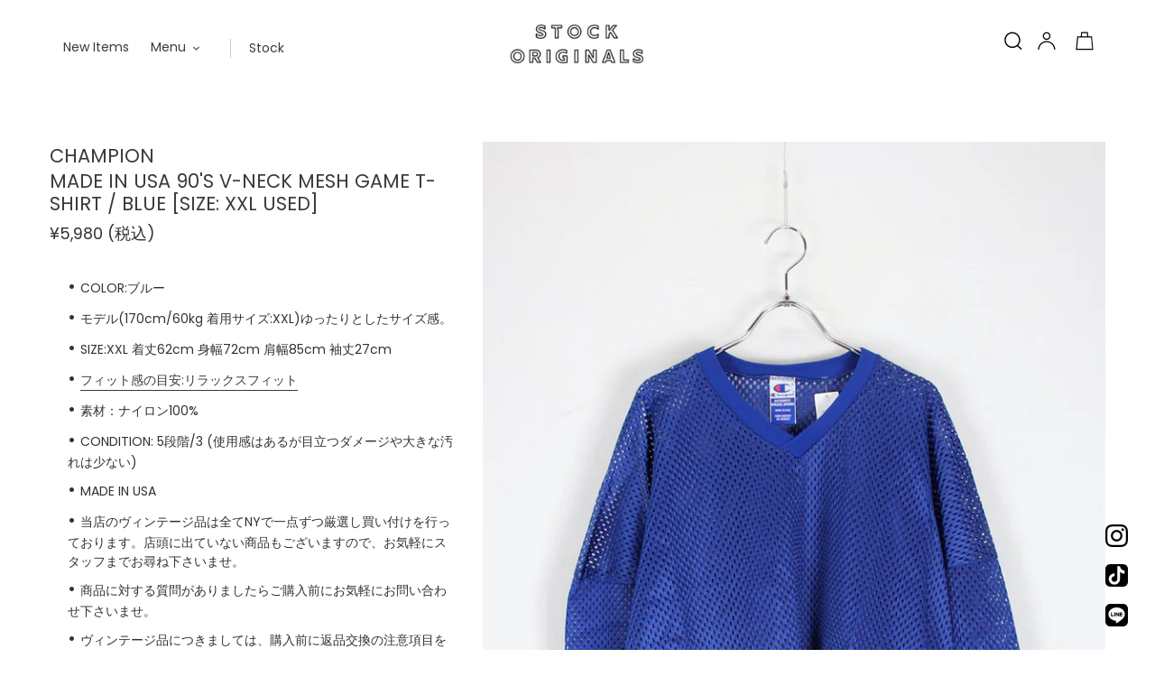

--- FILE ---
content_type: text/html; charset=utf-8
request_url: https://stock-originals.com/products/made-in-usa-90s-v-neck-mesh-game-t-shirt-blue-size-xxl-used-1
body_size: 25299
content:
<!doctype html>
<html class="no-js" lang="ja">
<head>
  <meta charset="utf-8">
  <meta http-equiv="X-UA-Compatible" content="IE=edge,chrome=1">
  <meta name="viewport" content="width=device-width,initial-scale=1">
  <meta name="theme-color" content="#3a3a3a">
  <link rel="canonical" href="https://stock-originals.com/products/made-in-usa-90s-v-neck-mesh-game-t-shirt-blue-size-xxl-used-1"><link rel="shortcut icon" href="//stock-originals.com/cdn/shop/files/orlogo_32x32.gif?v=1613706043" type="image/png"><title>CHAMPION | MADE IN USA 90&#39;S V-NECK MESH GAME T-SHIRT
&ndash; STOCK ORIGINALS</title><meta name="description" content="COLOR:ブルー モデル(170cm/60kg 着用サイズ:XXL)ゆったりとしたサイズ感。 SIZE:XXL 着丈62cm 身幅72cm 肩幅85cm 袖丈27cm フィット感の目安:リラックスフィット 素材：ナイロン100% CONDITION: 5段階/3 (使用感はあるが目立つダメージや大きな汚れは少ない) MADE IN USA 当店のヴィンテージ品は全てNYで一点ずつ厳選し買い付けを行っております。店頭に出ていない商品もございますので、お気軽にスタッフまでお尋ね下さいませ。 商品に対する質問がありましたらご購入前にお気軽にお問い合わせ下さいませ。 ヴィンテージ品につきましては、購入前に返品交換の注意項目をご確認下さいま"><!-- /snippets/social-meta-tags.liquid -->




<meta property="og:site_name" content="STOCK ORIGINALS">
<meta property="og:url" content="https://stock-originals.com/products/made-in-usa-90s-v-neck-mesh-game-t-shirt-blue-size-xxl-used-1">
<meta property="og:title" content="MADE IN USA 90'S V-NECK MESH GAME T-SHIRT / BLUE [SIZE: XXL USED]">
<meta property="og:type" content="product">
<meta property="og:description" content="COLOR:ブルー モデル(170cm/60kg 着用サイズ:XXL)ゆったりとしたサイズ感。 SIZE:XXL 着丈62cm 身幅72cm 肩幅85cm 袖丈27cm フィット感の目安:リラックスフィット 素材：ナイロン100% CONDITION: 5段階/3 (使用感はあるが目立つダメージや大きな汚れは少ない) MADE IN USA 当店のヴィンテージ品は全てNYで一点ずつ厳選し買い付けを行っております。店頭に出ていない商品もございますので、お気軽にスタッフまでお尋ね下さいませ。 商品に対する質問がありましたらご購入前にお気軽にお問い合わせ下さいませ。 ヴィンテージ品につきましては、購入前に返品交換の注意項目をご確認下さいま">

  <meta property="og:price:amount" content="5,980">
  <meta property="og:price:currency" content="JPY">

<meta property="og:image" content="http://stock-originals.com/cdn/shop/products/IMG_9769_925e3794-a775-4185-94d8-5b4d01ad42cd_1200x1200.jpg?v=1627625221"><meta property="og:image" content="http://stock-originals.com/cdn/shop/products/IMG_9770_34175a6b-35cf-4b9f-99a2-13241d55d9e5_1200x1200.jpg?v=1627625221"><meta property="og:image" content="http://stock-originals.com/cdn/shop/products/IMG_9772_20432d07-f4ed-4c2e-aede-1642a530360c_1200x1200.jpg?v=1627625221">
<meta property="og:image:secure_url" content="https://stock-originals.com/cdn/shop/products/IMG_9769_925e3794-a775-4185-94d8-5b4d01ad42cd_1200x1200.jpg?v=1627625221"><meta property="og:image:secure_url" content="https://stock-originals.com/cdn/shop/products/IMG_9770_34175a6b-35cf-4b9f-99a2-13241d55d9e5_1200x1200.jpg?v=1627625221"><meta property="og:image:secure_url" content="https://stock-originals.com/cdn/shop/products/IMG_9772_20432d07-f4ed-4c2e-aede-1642a530360c_1200x1200.jpg?v=1627625221">


<meta name="twitter:card" content="summary_large_image">
<meta name="twitter:title" content="MADE IN USA 90'S V-NECK MESH GAME T-SHIRT / BLUE [SIZE: XXL USED]">
<meta name="twitter:description" content="COLOR:ブルー モデル(170cm/60kg 着用サイズ:XXL)ゆったりとしたサイズ感。 SIZE:XXL 着丈62cm 身幅72cm 肩幅85cm 袖丈27cm フィット感の目安:リラックスフィット 素材：ナイロン100% CONDITION: 5段階/3 (使用感はあるが目立つダメージや大きな汚れは少ない) MADE IN USA 当店のヴィンテージ品は全てNYで一点ずつ厳選し買い付けを行っております。店頭に出ていない商品もございますので、お気軽にスタッフまでお尋ね下さいませ。 商品に対する質問がありましたらご購入前にお気軽にお問い合わせ下さいませ。 ヴィンテージ品につきましては、購入前に返品交換の注意項目をご確認下さいま">


  <link href="//stock-originals.com/cdn/shop/t/4/assets/theme.scss.css?v=104033961215576300571763900458" rel="stylesheet" type="text/css" media="all" />

  <script>
    var theme = {
      breakpoints: {
        medium: 750,
        large: 990,
        widescreen: 1400
      },
      strings: {
        addToCart: "カートに追加する",
        soldOut: "Sold Out",
        unavailable: "お取り扱いできません",
        regularPrice: "通常価格",
        salePrice: "販売価格",
        sale: "Sale",
        fromLowestPrice: "[price]から",
        vendor: "販売元",
        showMore: "表示を増やす",
        showLess: "表示を減らす",
        searchFor: "検索する",
        addressError: "住所を調べる際にエラーが発生しました",
        addressNoResults: "その住所は見つかりませんでした",
        addressQueryLimit: "Google APIの使用量の制限を超えました。\u003ca href=\"https:\/\/developers.google.com\/maps\/premium\/usage-limits\"\u003eプレミアムプラン\u003c\/a\u003eへのアップグレードをご検討ください。",
        authError: "あなたのGoogle Mapsのアカウント認証で問題が発生しました。",
        newWindow: "新しいウィンドウで開く",
        external: "外部のウェブサイトに移動します。",
        newWindowExternal: "外部のウェブサイトを新しいウィンドウで開く",
        removeLabel: "[product] を削除する",
        update: "アップデート",
        quantity: "数量",
        discountedTotal: "ディスカウント合計",
        regularTotal: "通常合計",
        priceColumn: "ディスカウントの詳細については価格列を参照してください。",
        quantityMinimumMessage: "数量は1以上でなければなりません",
        cartError: "あなたのカートをアップデートするときにエラーが発生しました。再度お試しください。",
        removedItemMessage: "カートから \u003cspan class=\"cart__removed-product-details\"\u003e([quantity]) 個の[link]\u003c\/span\u003eが消去されました。",
        unitPrice: "単価",
        unitPriceSeparator: "あたり",
        oneCartCount: "1個のアイテム",
        otherCartCount: "[count]個のアイテム",
        quantityLabel: "数量: [count]",
        products: "商品",
        loading: "読み込んでいます",
        number_of_results: "[result_number]\/[results_count]",
        number_of_results_found: "[results_count]件の結果が見つかりました",
        one_result_found: "1件の結果が見つかりました"
      },
      moneyFormat: "\u003cspan class=money\u003e¥{{amount_no_decimals}}\u003c\/span\u003e ",
      moneyFormatWithCurrency: "\u003cspan class=money\u003e¥{{amount_no_decimals}} JPY\u003c\/span\u003e ",
      settings: {
        predictiveSearchEnabled: true,
        predictiveSearchShowPrice: false,
        predictiveSearchShowVendor: false
      }
    }

    document.documentElement.className = document.documentElement.className.replace('no-js', 'js');
  </script><script src="//stock-originals.com/cdn/shop/t/4/assets/lazysizes.js?v=94224023136283657951642168812" async="async"></script>
  <script src="//stock-originals.com/cdn/shop/t/4/assets/vendor.js?v=85833464202832145531642168814" defer="defer"></script>
  <script src="//stock-originals.com/cdn/shop/t/4/assets/theme.js?v=89031576585505892971642168813" defer="defer"></script>

  <script>window.performance && window.performance.mark && window.performance.mark('shopify.content_for_header.start');</script><meta name="google-site-verification" content="43yKN9ELd27J8gp1s4LaPvnSDaRLo1wWYT6Fp4L8Qho">
<meta id="shopify-digital-wallet" name="shopify-digital-wallet" content="/36644192394/digital_wallets/dialog">
<meta name="shopify-checkout-api-token" content="a50c03a4b687597410618350df058d68">
<meta id="in-context-paypal-metadata" data-shop-id="36644192394" data-venmo-supported="false" data-environment="production" data-locale="ja_JP" data-paypal-v4="true" data-currency="JPY">
<link rel="alternate" type="application/json+oembed" href="https://stock-originals.com/products/made-in-usa-90s-v-neck-mesh-game-t-shirt-blue-size-xxl-used-1.oembed">
<script async="async" src="/checkouts/internal/preloads.js?locale=ja-JP"></script>
<script id="shopify-features" type="application/json">{"accessToken":"a50c03a4b687597410618350df058d68","betas":["rich-media-storefront-analytics"],"domain":"stock-originals.com","predictiveSearch":false,"shopId":36644192394,"locale":"ja"}</script>
<script>var Shopify = Shopify || {};
Shopify.shop = "stock-originals.myshopify.com";
Shopify.locale = "ja";
Shopify.currency = {"active":"JPY","rate":"1.0"};
Shopify.country = "JP";
Shopify.theme = {"name":"Debut Final 6col","id":122731495562,"schema_name":"Debut","schema_version":"16.5.1","theme_store_id":796,"role":"main"};
Shopify.theme.handle = "null";
Shopify.theme.style = {"id":null,"handle":null};
Shopify.cdnHost = "stock-originals.com/cdn";
Shopify.routes = Shopify.routes || {};
Shopify.routes.root = "/";</script>
<script type="module">!function(o){(o.Shopify=o.Shopify||{}).modules=!0}(window);</script>
<script>!function(o){function n(){var o=[];function n(){o.push(Array.prototype.slice.apply(arguments))}return n.q=o,n}var t=o.Shopify=o.Shopify||{};t.loadFeatures=n(),t.autoloadFeatures=n()}(window);</script>
<script id="shop-js-analytics" type="application/json">{"pageType":"product"}</script>
<script defer="defer" async type="module" src="//stock-originals.com/cdn/shopifycloud/shop-js/modules/v2/client.init-shop-cart-sync_0MstufBG.ja.esm.js"></script>
<script defer="defer" async type="module" src="//stock-originals.com/cdn/shopifycloud/shop-js/modules/v2/chunk.common_jll-23Z1.esm.js"></script>
<script defer="defer" async type="module" src="//stock-originals.com/cdn/shopifycloud/shop-js/modules/v2/chunk.modal_HXih6-AF.esm.js"></script>
<script type="module">
  await import("//stock-originals.com/cdn/shopifycloud/shop-js/modules/v2/client.init-shop-cart-sync_0MstufBG.ja.esm.js");
await import("//stock-originals.com/cdn/shopifycloud/shop-js/modules/v2/chunk.common_jll-23Z1.esm.js");
await import("//stock-originals.com/cdn/shopifycloud/shop-js/modules/v2/chunk.modal_HXih6-AF.esm.js");

  window.Shopify.SignInWithShop?.initShopCartSync?.({"fedCMEnabled":true,"windoidEnabled":true});

</script>
<script id="__st">var __st={"a":36644192394,"offset":32400,"reqid":"1367fbea-0bd5-4028-bb54-93da2c78f09e-1769072789","pageurl":"stock-originals.com\/products\/made-in-usa-90s-v-neck-mesh-game-t-shirt-blue-size-xxl-used-1","u":"10a11b5cf9c1","p":"product","rtyp":"product","rid":6605048643722};</script>
<script>window.ShopifyPaypalV4VisibilityTracking = true;</script>
<script id="captcha-bootstrap">!function(){'use strict';const t='contact',e='account',n='new_comment',o=[[t,t],['blogs',n],['comments',n],[t,'customer']],c=[[e,'customer_login'],[e,'guest_login'],[e,'recover_customer_password'],[e,'create_customer']],r=t=>t.map((([t,e])=>`form[action*='/${t}']:not([data-nocaptcha='true']) input[name='form_type'][value='${e}']`)).join(','),a=t=>()=>t?[...document.querySelectorAll(t)].map((t=>t.form)):[];function s(){const t=[...o],e=r(t);return a(e)}const i='password',u='form_key',d=['recaptcha-v3-token','g-recaptcha-response','h-captcha-response',i],f=()=>{try{return window.sessionStorage}catch{return}},m='__shopify_v',_=t=>t.elements[u];function p(t,e,n=!1){try{const o=window.sessionStorage,c=JSON.parse(o.getItem(e)),{data:r}=function(t){const{data:e,action:n}=t;return t[m]||n?{data:e,action:n}:{data:t,action:n}}(c);for(const[e,n]of Object.entries(r))t.elements[e]&&(t.elements[e].value=n);n&&o.removeItem(e)}catch(o){console.error('form repopulation failed',{error:o})}}const l='form_type',E='cptcha';function T(t){t.dataset[E]=!0}const w=window,h=w.document,L='Shopify',v='ce_forms',y='captcha';let A=!1;((t,e)=>{const n=(g='f06e6c50-85a8-45c8-87d0-21a2b65856fe',I='https://cdn.shopify.com/shopifycloud/storefront-forms-hcaptcha/ce_storefront_forms_captcha_hcaptcha.v1.5.2.iife.js',D={infoText:'hCaptchaによる保護',privacyText:'プライバシー',termsText:'利用規約'},(t,e,n)=>{const o=w[L][v],c=o.bindForm;if(c)return c(t,g,e,D).then(n);var r;o.q.push([[t,g,e,D],n]),r=I,A||(h.body.append(Object.assign(h.createElement('script'),{id:'captcha-provider',async:!0,src:r})),A=!0)});var g,I,D;w[L]=w[L]||{},w[L][v]=w[L][v]||{},w[L][v].q=[],w[L][y]=w[L][y]||{},w[L][y].protect=function(t,e){n(t,void 0,e),T(t)},Object.freeze(w[L][y]),function(t,e,n,w,h,L){const[v,y,A,g]=function(t,e,n){const i=e?o:[],u=t?c:[],d=[...i,...u],f=r(d),m=r(i),_=r(d.filter((([t,e])=>n.includes(e))));return[a(f),a(m),a(_),s()]}(w,h,L),I=t=>{const e=t.target;return e instanceof HTMLFormElement?e:e&&e.form},D=t=>v().includes(t);t.addEventListener('submit',(t=>{const e=I(t);if(!e)return;const n=D(e)&&!e.dataset.hcaptchaBound&&!e.dataset.recaptchaBound,o=_(e),c=g().includes(e)&&(!o||!o.value);(n||c)&&t.preventDefault(),c&&!n&&(function(t){try{if(!f())return;!function(t){const e=f();if(!e)return;const n=_(t);if(!n)return;const o=n.value;o&&e.removeItem(o)}(t);const e=Array.from(Array(32),(()=>Math.random().toString(36)[2])).join('');!function(t,e){_(t)||t.append(Object.assign(document.createElement('input'),{type:'hidden',name:u})),t.elements[u].value=e}(t,e),function(t,e){const n=f();if(!n)return;const o=[...t.querySelectorAll(`input[type='${i}']`)].map((({name:t})=>t)),c=[...d,...o],r={};for(const[a,s]of new FormData(t).entries())c.includes(a)||(r[a]=s);n.setItem(e,JSON.stringify({[m]:1,action:t.action,data:r}))}(t,e)}catch(e){console.error('failed to persist form',e)}}(e),e.submit())}));const S=(t,e)=>{t&&!t.dataset[E]&&(n(t,e.some((e=>e===t))),T(t))};for(const o of['focusin','change'])t.addEventListener(o,(t=>{const e=I(t);D(e)&&S(e,y())}));const B=e.get('form_key'),M=e.get(l),P=B&&M;t.addEventListener('DOMContentLoaded',(()=>{const t=y();if(P)for(const e of t)e.elements[l].value===M&&p(e,B);[...new Set([...A(),...v().filter((t=>'true'===t.dataset.shopifyCaptcha))])].forEach((e=>S(e,t)))}))}(h,new URLSearchParams(w.location.search),n,t,e,['guest_login'])})(!0,!0)}();</script>
<script integrity="sha256-4kQ18oKyAcykRKYeNunJcIwy7WH5gtpwJnB7kiuLZ1E=" data-source-attribution="shopify.loadfeatures" defer="defer" src="//stock-originals.com/cdn/shopifycloud/storefront/assets/storefront/load_feature-a0a9edcb.js" crossorigin="anonymous"></script>
<script data-source-attribution="shopify.dynamic_checkout.dynamic.init">var Shopify=Shopify||{};Shopify.PaymentButton=Shopify.PaymentButton||{isStorefrontPortableWallets:!0,init:function(){window.Shopify.PaymentButton.init=function(){};var t=document.createElement("script");t.src="https://stock-originals.com/cdn/shopifycloud/portable-wallets/latest/portable-wallets.ja.js",t.type="module",document.head.appendChild(t)}};
</script>
<script data-source-attribution="shopify.dynamic_checkout.buyer_consent">
  function portableWalletsHideBuyerConsent(e){var t=document.getElementById("shopify-buyer-consent"),n=document.getElementById("shopify-subscription-policy-button");t&&n&&(t.classList.add("hidden"),t.setAttribute("aria-hidden","true"),n.removeEventListener("click",e))}function portableWalletsShowBuyerConsent(e){var t=document.getElementById("shopify-buyer-consent"),n=document.getElementById("shopify-subscription-policy-button");t&&n&&(t.classList.remove("hidden"),t.removeAttribute("aria-hidden"),n.addEventListener("click",e))}window.Shopify?.PaymentButton&&(window.Shopify.PaymentButton.hideBuyerConsent=portableWalletsHideBuyerConsent,window.Shopify.PaymentButton.showBuyerConsent=portableWalletsShowBuyerConsent);
</script>
<script>
  function portableWalletsCleanup(e){e&&e.src&&console.error("Failed to load portable wallets script "+e.src);var t=document.querySelectorAll("shopify-accelerated-checkout .shopify-payment-button__skeleton, shopify-accelerated-checkout-cart .wallet-cart-button__skeleton"),e=document.getElementById("shopify-buyer-consent");for(let e=0;e<t.length;e++)t[e].remove();e&&e.remove()}function portableWalletsNotLoadedAsModule(e){e instanceof ErrorEvent&&"string"==typeof e.message&&e.message.includes("import.meta")&&"string"==typeof e.filename&&e.filename.includes("portable-wallets")&&(window.removeEventListener("error",portableWalletsNotLoadedAsModule),window.Shopify.PaymentButton.failedToLoad=e,"loading"===document.readyState?document.addEventListener("DOMContentLoaded",window.Shopify.PaymentButton.init):window.Shopify.PaymentButton.init())}window.addEventListener("error",portableWalletsNotLoadedAsModule);
</script>

<script type="module" src="https://stock-originals.com/cdn/shopifycloud/portable-wallets/latest/portable-wallets.ja.js" onError="portableWalletsCleanup(this)" crossorigin="anonymous"></script>
<script nomodule>
  document.addEventListener("DOMContentLoaded", portableWalletsCleanup);
</script>

<link id="shopify-accelerated-checkout-styles" rel="stylesheet" media="screen" href="https://stock-originals.com/cdn/shopifycloud/portable-wallets/latest/accelerated-checkout-backwards-compat.css" crossorigin="anonymous">
<style id="shopify-accelerated-checkout-cart">
        #shopify-buyer-consent {
  margin-top: 1em;
  display: inline-block;
  width: 100%;
}

#shopify-buyer-consent.hidden {
  display: none;
}

#shopify-subscription-policy-button {
  background: none;
  border: none;
  padding: 0;
  text-decoration: underline;
  font-size: inherit;
  cursor: pointer;
}

#shopify-subscription-policy-button::before {
  box-shadow: none;
}

      </style>

<script>window.performance && window.performance.mark && window.performance.mark('shopify.content_for_header.end');</script>
<link href="https://monorail-edge.shopifysvc.com" rel="dns-prefetch">
<script>(function(){if ("sendBeacon" in navigator && "performance" in window) {try {var session_token_from_headers = performance.getEntriesByType('navigation')[0].serverTiming.find(x => x.name == '_s').description;} catch {var session_token_from_headers = undefined;}var session_cookie_matches = document.cookie.match(/_shopify_s=([^;]*)/);var session_token_from_cookie = session_cookie_matches && session_cookie_matches.length === 2 ? session_cookie_matches[1] : "";var session_token = session_token_from_headers || session_token_from_cookie || "";function handle_abandonment_event(e) {var entries = performance.getEntries().filter(function(entry) {return /monorail-edge.shopifysvc.com/.test(entry.name);});if (!window.abandonment_tracked && entries.length === 0) {window.abandonment_tracked = true;var currentMs = Date.now();var navigation_start = performance.timing.navigationStart;var payload = {shop_id: 36644192394,url: window.location.href,navigation_start,duration: currentMs - navigation_start,session_token,page_type: "product"};window.navigator.sendBeacon("https://monorail-edge.shopifysvc.com/v1/produce", JSON.stringify({schema_id: "online_store_buyer_site_abandonment/1.1",payload: payload,metadata: {event_created_at_ms: currentMs,event_sent_at_ms: currentMs}}));}}window.addEventListener('pagehide', handle_abandonment_event);}}());</script>
<script id="web-pixels-manager-setup">(function e(e,d,r,n,o){if(void 0===o&&(o={}),!Boolean(null===(a=null===(i=window.Shopify)||void 0===i?void 0:i.analytics)||void 0===a?void 0:a.replayQueue)){var i,a;window.Shopify=window.Shopify||{};var t=window.Shopify;t.analytics=t.analytics||{};var s=t.analytics;s.replayQueue=[],s.publish=function(e,d,r){return s.replayQueue.push([e,d,r]),!0};try{self.performance.mark("wpm:start")}catch(e){}var l=function(){var e={modern:/Edge?\/(1{2}[4-9]|1[2-9]\d|[2-9]\d{2}|\d{4,})\.\d+(\.\d+|)|Firefox\/(1{2}[4-9]|1[2-9]\d|[2-9]\d{2}|\d{4,})\.\d+(\.\d+|)|Chrom(ium|e)\/(9{2}|\d{3,})\.\d+(\.\d+|)|(Maci|X1{2}).+ Version\/(15\.\d+|(1[6-9]|[2-9]\d|\d{3,})\.\d+)([,.]\d+|)( \(\w+\)|)( Mobile\/\w+|) Safari\/|Chrome.+OPR\/(9{2}|\d{3,})\.\d+\.\d+|(CPU[ +]OS|iPhone[ +]OS|CPU[ +]iPhone|CPU IPhone OS|CPU iPad OS)[ +]+(15[._]\d+|(1[6-9]|[2-9]\d|\d{3,})[._]\d+)([._]\d+|)|Android:?[ /-](13[3-9]|1[4-9]\d|[2-9]\d{2}|\d{4,})(\.\d+|)(\.\d+|)|Android.+Firefox\/(13[5-9]|1[4-9]\d|[2-9]\d{2}|\d{4,})\.\d+(\.\d+|)|Android.+Chrom(ium|e)\/(13[3-9]|1[4-9]\d|[2-9]\d{2}|\d{4,})\.\d+(\.\d+|)|SamsungBrowser\/([2-9]\d|\d{3,})\.\d+/,legacy:/Edge?\/(1[6-9]|[2-9]\d|\d{3,})\.\d+(\.\d+|)|Firefox\/(5[4-9]|[6-9]\d|\d{3,})\.\d+(\.\d+|)|Chrom(ium|e)\/(5[1-9]|[6-9]\d|\d{3,})\.\d+(\.\d+|)([\d.]+$|.*Safari\/(?![\d.]+ Edge\/[\d.]+$))|(Maci|X1{2}).+ Version\/(10\.\d+|(1[1-9]|[2-9]\d|\d{3,})\.\d+)([,.]\d+|)( \(\w+\)|)( Mobile\/\w+|) Safari\/|Chrome.+OPR\/(3[89]|[4-9]\d|\d{3,})\.\d+\.\d+|(CPU[ +]OS|iPhone[ +]OS|CPU[ +]iPhone|CPU IPhone OS|CPU iPad OS)[ +]+(10[._]\d+|(1[1-9]|[2-9]\d|\d{3,})[._]\d+)([._]\d+|)|Android:?[ /-](13[3-9]|1[4-9]\d|[2-9]\d{2}|\d{4,})(\.\d+|)(\.\d+|)|Mobile Safari.+OPR\/([89]\d|\d{3,})\.\d+\.\d+|Android.+Firefox\/(13[5-9]|1[4-9]\d|[2-9]\d{2}|\d{4,})\.\d+(\.\d+|)|Android.+Chrom(ium|e)\/(13[3-9]|1[4-9]\d|[2-9]\d{2}|\d{4,})\.\d+(\.\d+|)|Android.+(UC? ?Browser|UCWEB|U3)[ /]?(15\.([5-9]|\d{2,})|(1[6-9]|[2-9]\d|\d{3,})\.\d+)\.\d+|SamsungBrowser\/(5\.\d+|([6-9]|\d{2,})\.\d+)|Android.+MQ{2}Browser\/(14(\.(9|\d{2,})|)|(1[5-9]|[2-9]\d|\d{3,})(\.\d+|))(\.\d+|)|K[Aa][Ii]OS\/(3\.\d+|([4-9]|\d{2,})\.\d+)(\.\d+|)/},d=e.modern,r=e.legacy,n=navigator.userAgent;return n.match(d)?"modern":n.match(r)?"legacy":"unknown"}(),u="modern"===l?"modern":"legacy",c=(null!=n?n:{modern:"",legacy:""})[u],f=function(e){return[e.baseUrl,"/wpm","/b",e.hashVersion,"modern"===e.buildTarget?"m":"l",".js"].join("")}({baseUrl:d,hashVersion:r,buildTarget:u}),m=function(e){var d=e.version,r=e.bundleTarget,n=e.surface,o=e.pageUrl,i=e.monorailEndpoint;return{emit:function(e){var a=e.status,t=e.errorMsg,s=(new Date).getTime(),l=JSON.stringify({metadata:{event_sent_at_ms:s},events:[{schema_id:"web_pixels_manager_load/3.1",payload:{version:d,bundle_target:r,page_url:o,status:a,surface:n,error_msg:t},metadata:{event_created_at_ms:s}}]});if(!i)return console&&console.warn&&console.warn("[Web Pixels Manager] No Monorail endpoint provided, skipping logging."),!1;try{return self.navigator.sendBeacon.bind(self.navigator)(i,l)}catch(e){}var u=new XMLHttpRequest;try{return u.open("POST",i,!0),u.setRequestHeader("Content-Type","text/plain"),u.send(l),!0}catch(e){return console&&console.warn&&console.warn("[Web Pixels Manager] Got an unhandled error while logging to Monorail."),!1}}}}({version:r,bundleTarget:l,surface:e.surface,pageUrl:self.location.href,monorailEndpoint:e.monorailEndpoint});try{o.browserTarget=l,function(e){var d=e.src,r=e.async,n=void 0===r||r,o=e.onload,i=e.onerror,a=e.sri,t=e.scriptDataAttributes,s=void 0===t?{}:t,l=document.createElement("script"),u=document.querySelector("head"),c=document.querySelector("body");if(l.async=n,l.src=d,a&&(l.integrity=a,l.crossOrigin="anonymous"),s)for(var f in s)if(Object.prototype.hasOwnProperty.call(s,f))try{l.dataset[f]=s[f]}catch(e){}if(o&&l.addEventListener("load",o),i&&l.addEventListener("error",i),u)u.appendChild(l);else{if(!c)throw new Error("Did not find a head or body element to append the script");c.appendChild(l)}}({src:f,async:!0,onload:function(){if(!function(){var e,d;return Boolean(null===(d=null===(e=window.Shopify)||void 0===e?void 0:e.analytics)||void 0===d?void 0:d.initialized)}()){var d=window.webPixelsManager.init(e)||void 0;if(d){var r=window.Shopify.analytics;r.replayQueue.forEach((function(e){var r=e[0],n=e[1],o=e[2];d.publishCustomEvent(r,n,o)})),r.replayQueue=[],r.publish=d.publishCustomEvent,r.visitor=d.visitor,r.initialized=!0}}},onerror:function(){return m.emit({status:"failed",errorMsg:"".concat(f," has failed to load")})},sri:function(e){var d=/^sha384-[A-Za-z0-9+/=]+$/;return"string"==typeof e&&d.test(e)}(c)?c:"",scriptDataAttributes:o}),m.emit({status:"loading"})}catch(e){m.emit({status:"failed",errorMsg:(null==e?void 0:e.message)||"Unknown error"})}}})({shopId: 36644192394,storefrontBaseUrl: "https://stock-originals.com",extensionsBaseUrl: "https://extensions.shopifycdn.com/cdn/shopifycloud/web-pixels-manager",monorailEndpoint: "https://monorail-edge.shopifysvc.com/unstable/produce_batch",surface: "storefront-renderer",enabledBetaFlags: ["2dca8a86"],webPixelsConfigList: [{"id":"105152650","configuration":"{\"pixel_id\":\"192370478742221\",\"pixel_type\":\"facebook_pixel\",\"metaapp_system_user_token\":\"-\"}","eventPayloadVersion":"v1","runtimeContext":"OPEN","scriptVersion":"ca16bc87fe92b6042fbaa3acc2fbdaa6","type":"APP","apiClientId":2329312,"privacyPurposes":["ANALYTICS","MARKETING","SALE_OF_DATA"],"dataSharingAdjustments":{"protectedCustomerApprovalScopes":["read_customer_address","read_customer_email","read_customer_name","read_customer_personal_data","read_customer_phone"]}},{"id":"shopify-app-pixel","configuration":"{}","eventPayloadVersion":"v1","runtimeContext":"STRICT","scriptVersion":"0450","apiClientId":"shopify-pixel","type":"APP","privacyPurposes":["ANALYTICS","MARKETING"]},{"id":"shopify-custom-pixel","eventPayloadVersion":"v1","runtimeContext":"LAX","scriptVersion":"0450","apiClientId":"shopify-pixel","type":"CUSTOM","privacyPurposes":["ANALYTICS","MARKETING"]}],isMerchantRequest: false,initData: {"shop":{"name":"STOCK ORIGINALS","paymentSettings":{"currencyCode":"JPY"},"myshopifyDomain":"stock-originals.myshopify.com","countryCode":"JP","storefrontUrl":"https:\/\/stock-originals.com"},"customer":null,"cart":null,"checkout":null,"productVariants":[{"price":{"amount":5980.0,"currencyCode":"JPY"},"product":{"title":"MADE IN USA 90'S V-NECK MESH GAME T-SHIRT \/ BLUE [SIZE: XXL USED]","vendor":"CHAMPION","id":"6605048643722","untranslatedTitle":"MADE IN USA 90'S V-NECK MESH GAME T-SHIRT \/ BLUE [SIZE: XXL USED]","url":"\/products\/made-in-usa-90s-v-neck-mesh-game-t-shirt-blue-size-xxl-used-1","type":"GAME T-SHIRTS"},"id":"39770519339146","image":{"src":"\/\/stock-originals.com\/cdn\/shop\/products\/IMG_9769_925e3794-a775-4185-94d8-5b4d01ad42cd.jpg?v=1627625221"},"sku":"040921-426","title":"XXL(残り1点)","untranslatedTitle":"XXL(残り1点)"}],"purchasingCompany":null},},"https://stock-originals.com/cdn","fcfee988w5aeb613cpc8e4bc33m6693e112",{"modern":"","legacy":""},{"shopId":"36644192394","storefrontBaseUrl":"https:\/\/stock-originals.com","extensionBaseUrl":"https:\/\/extensions.shopifycdn.com\/cdn\/shopifycloud\/web-pixels-manager","surface":"storefront-renderer","enabledBetaFlags":"[\"2dca8a86\"]","isMerchantRequest":"false","hashVersion":"fcfee988w5aeb613cpc8e4bc33m6693e112","publish":"custom","events":"[[\"page_viewed\",{}],[\"product_viewed\",{\"productVariant\":{\"price\":{\"amount\":5980.0,\"currencyCode\":\"JPY\"},\"product\":{\"title\":\"MADE IN USA 90'S V-NECK MESH GAME T-SHIRT \/ BLUE [SIZE: XXL USED]\",\"vendor\":\"CHAMPION\",\"id\":\"6605048643722\",\"untranslatedTitle\":\"MADE IN USA 90'S V-NECK MESH GAME T-SHIRT \/ BLUE [SIZE: XXL USED]\",\"url\":\"\/products\/made-in-usa-90s-v-neck-mesh-game-t-shirt-blue-size-xxl-used-1\",\"type\":\"GAME T-SHIRTS\"},\"id\":\"39770519339146\",\"image\":{\"src\":\"\/\/stock-originals.com\/cdn\/shop\/products\/IMG_9769_925e3794-a775-4185-94d8-5b4d01ad42cd.jpg?v=1627625221\"},\"sku\":\"040921-426\",\"title\":\"XXL(残り1点)\",\"untranslatedTitle\":\"XXL(残り1点)\"}}]]"});</script><script>
  window.ShopifyAnalytics = window.ShopifyAnalytics || {};
  window.ShopifyAnalytics.meta = window.ShopifyAnalytics.meta || {};
  window.ShopifyAnalytics.meta.currency = 'JPY';
  var meta = {"product":{"id":6605048643722,"gid":"gid:\/\/shopify\/Product\/6605048643722","vendor":"CHAMPION","type":"GAME T-SHIRTS","handle":"made-in-usa-90s-v-neck-mesh-game-t-shirt-blue-size-xxl-used-1","variants":[{"id":39770519339146,"price":598000,"name":"MADE IN USA 90'S V-NECK MESH GAME T-SHIRT \/ BLUE [SIZE: XXL USED] - XXL(残り1点)","public_title":"XXL(残り1点)","sku":"040921-426"}],"remote":false},"page":{"pageType":"product","resourceType":"product","resourceId":6605048643722,"requestId":"1367fbea-0bd5-4028-bb54-93da2c78f09e-1769072789"}};
  for (var attr in meta) {
    window.ShopifyAnalytics.meta[attr] = meta[attr];
  }
</script>
<script class="analytics">
  (function () {
    var customDocumentWrite = function(content) {
      var jquery = null;

      if (window.jQuery) {
        jquery = window.jQuery;
      } else if (window.Checkout && window.Checkout.$) {
        jquery = window.Checkout.$;
      }

      if (jquery) {
        jquery('body').append(content);
      }
    };

    var hasLoggedConversion = function(token) {
      if (token) {
        return document.cookie.indexOf('loggedConversion=' + token) !== -1;
      }
      return false;
    }

    var setCookieIfConversion = function(token) {
      if (token) {
        var twoMonthsFromNow = new Date(Date.now());
        twoMonthsFromNow.setMonth(twoMonthsFromNow.getMonth() + 2);

        document.cookie = 'loggedConversion=' + token + '; expires=' + twoMonthsFromNow;
      }
    }

    var trekkie = window.ShopifyAnalytics.lib = window.trekkie = window.trekkie || [];
    if (trekkie.integrations) {
      return;
    }
    trekkie.methods = [
      'identify',
      'page',
      'ready',
      'track',
      'trackForm',
      'trackLink'
    ];
    trekkie.factory = function(method) {
      return function() {
        var args = Array.prototype.slice.call(arguments);
        args.unshift(method);
        trekkie.push(args);
        return trekkie;
      };
    };
    for (var i = 0; i < trekkie.methods.length; i++) {
      var key = trekkie.methods[i];
      trekkie[key] = trekkie.factory(key);
    }
    trekkie.load = function(config) {
      trekkie.config = config || {};
      trekkie.config.initialDocumentCookie = document.cookie;
      var first = document.getElementsByTagName('script')[0];
      var script = document.createElement('script');
      script.type = 'text/javascript';
      script.onerror = function(e) {
        var scriptFallback = document.createElement('script');
        scriptFallback.type = 'text/javascript';
        scriptFallback.onerror = function(error) {
                var Monorail = {
      produce: function produce(monorailDomain, schemaId, payload) {
        var currentMs = new Date().getTime();
        var event = {
          schema_id: schemaId,
          payload: payload,
          metadata: {
            event_created_at_ms: currentMs,
            event_sent_at_ms: currentMs
          }
        };
        return Monorail.sendRequest("https://" + monorailDomain + "/v1/produce", JSON.stringify(event));
      },
      sendRequest: function sendRequest(endpointUrl, payload) {
        // Try the sendBeacon API
        if (window && window.navigator && typeof window.navigator.sendBeacon === 'function' && typeof window.Blob === 'function' && !Monorail.isIos12()) {
          var blobData = new window.Blob([payload], {
            type: 'text/plain'
          });

          if (window.navigator.sendBeacon(endpointUrl, blobData)) {
            return true;
          } // sendBeacon was not successful

        } // XHR beacon

        var xhr = new XMLHttpRequest();

        try {
          xhr.open('POST', endpointUrl);
          xhr.setRequestHeader('Content-Type', 'text/plain');
          xhr.send(payload);
        } catch (e) {
          console.log(e);
        }

        return false;
      },
      isIos12: function isIos12() {
        return window.navigator.userAgent.lastIndexOf('iPhone; CPU iPhone OS 12_') !== -1 || window.navigator.userAgent.lastIndexOf('iPad; CPU OS 12_') !== -1;
      }
    };
    Monorail.produce('monorail-edge.shopifysvc.com',
      'trekkie_storefront_load_errors/1.1',
      {shop_id: 36644192394,
      theme_id: 122731495562,
      app_name: "storefront",
      context_url: window.location.href,
      source_url: "//stock-originals.com/cdn/s/trekkie.storefront.1bbfab421998800ff09850b62e84b8915387986d.min.js"});

        };
        scriptFallback.async = true;
        scriptFallback.src = '//stock-originals.com/cdn/s/trekkie.storefront.1bbfab421998800ff09850b62e84b8915387986d.min.js';
        first.parentNode.insertBefore(scriptFallback, first);
      };
      script.async = true;
      script.src = '//stock-originals.com/cdn/s/trekkie.storefront.1bbfab421998800ff09850b62e84b8915387986d.min.js';
      first.parentNode.insertBefore(script, first);
    };
    trekkie.load(
      {"Trekkie":{"appName":"storefront","development":false,"defaultAttributes":{"shopId":36644192394,"isMerchantRequest":null,"themeId":122731495562,"themeCityHash":"10471925767140717836","contentLanguage":"ja","currency":"JPY","eventMetadataId":"a5a989ad-f7e6-42a3-bb3f-58102205050f"},"isServerSideCookieWritingEnabled":true,"monorailRegion":"shop_domain","enabledBetaFlags":["65f19447"]},"Session Attribution":{},"S2S":{"facebookCapiEnabled":true,"source":"trekkie-storefront-renderer","apiClientId":580111}}
    );

    var loaded = false;
    trekkie.ready(function() {
      if (loaded) return;
      loaded = true;

      window.ShopifyAnalytics.lib = window.trekkie;

      var originalDocumentWrite = document.write;
      document.write = customDocumentWrite;
      try { window.ShopifyAnalytics.merchantGoogleAnalytics.call(this); } catch(error) {};
      document.write = originalDocumentWrite;

      window.ShopifyAnalytics.lib.page(null,{"pageType":"product","resourceType":"product","resourceId":6605048643722,"requestId":"1367fbea-0bd5-4028-bb54-93da2c78f09e-1769072789","shopifyEmitted":true});

      var match = window.location.pathname.match(/checkouts\/(.+)\/(thank_you|post_purchase)/)
      var token = match? match[1]: undefined;
      if (!hasLoggedConversion(token)) {
        setCookieIfConversion(token);
        window.ShopifyAnalytics.lib.track("Viewed Product",{"currency":"JPY","variantId":39770519339146,"productId":6605048643722,"productGid":"gid:\/\/shopify\/Product\/6605048643722","name":"MADE IN USA 90'S V-NECK MESH GAME T-SHIRT \/ BLUE [SIZE: XXL USED] - XXL(残り1点)","price":"5980","sku":"040921-426","brand":"CHAMPION","variant":"XXL(残り1点)","category":"GAME T-SHIRTS","nonInteraction":true,"remote":false},undefined,undefined,{"shopifyEmitted":true});
      window.ShopifyAnalytics.lib.track("monorail:\/\/trekkie_storefront_viewed_product\/1.1",{"currency":"JPY","variantId":39770519339146,"productId":6605048643722,"productGid":"gid:\/\/shopify\/Product\/6605048643722","name":"MADE IN USA 90'S V-NECK MESH GAME T-SHIRT \/ BLUE [SIZE: XXL USED] - XXL(残り1点)","price":"5980","sku":"040921-426","brand":"CHAMPION","variant":"XXL(残り1点)","category":"GAME T-SHIRTS","nonInteraction":true,"remote":false,"referer":"https:\/\/stock-originals.com\/products\/made-in-usa-90s-v-neck-mesh-game-t-shirt-blue-size-xxl-used-1"});
      }
    });


        var eventsListenerScript = document.createElement('script');
        eventsListenerScript.async = true;
        eventsListenerScript.src = "//stock-originals.com/cdn/shopifycloud/storefront/assets/shop_events_listener-3da45d37.js";
        document.getElementsByTagName('head')[0].appendChild(eventsListenerScript);

})();</script>
<script
  defer
  src="https://stock-originals.com/cdn/shopifycloud/perf-kit/shopify-perf-kit-3.0.4.min.js"
  data-application="storefront-renderer"
  data-shop-id="36644192394"
  data-render-region="gcp-us-central1"
  data-page-type="product"
  data-theme-instance-id="122731495562"
  data-theme-name="Debut"
  data-theme-version="16.5.1"
  data-monorail-region="shop_domain"
  data-resource-timing-sampling-rate="10"
  data-shs="true"
  data-shs-beacon="true"
  data-shs-export-with-fetch="true"
  data-shs-logs-sample-rate="1"
  data-shs-beacon-endpoint="https://stock-originals.com/api/collect"
></script>
</head>

<body class="template-product">

  <a class="in-page-link visually-hidden skip-link" href="#MainContent">コンテンツにスキップする</a><style data-shopify>

  .cart-popup {
    box-shadow: 1px 1px 10px 2px rgba(235, 235, 235, 0.5);
  }</style><div class="cart-popup-wrapper cart-popup-wrapper--hidden" role="dialog" aria-modal="true" aria-labelledby="CartPopupHeading" data-cart-popup-wrapper>
  <div class="cart-popup" data-cart-popup tabindex="-1">
    <div class="cart-popup__header">
      <h2 id="CartPopupHeading" class="cart-popup__heading">カートに追加済み</h2>
      <button class="cart-popup__close" aria-label="閉じる" data-cart-popup-close><svg aria-hidden="true" focusable="false" role="presentation" class="icon icon-close" viewBox="0 0 40 40"><path id="path14_1_" d="M29.727,28.077L16.516,14.864L29.724,1.653L28.073,0L14.862,13.211L1.653,0.003L0,1.653l13.21,13.211
	L0.001,28.077l1.649,1.65l13.212-13.211l13.211,13.211L29.727,28.077z"/></svg>

</button>
    </div>
    <div class="cart-popup-item">
      <div class="cart-popup-item__image-wrapper hide" data-cart-popup-image-wrapper>
        <div class="cart-popup-item__image cart-popup-item__image--placeholder" data-cart-popup-image-placeholder>
          <div data-placeholder-size></div>
          <div class="placeholder-background placeholder-background--animation"></div>
        </div>
      </div>
      <div class="cart-popup-item__description">
        <div>
          <div class="cart-popup-item__title" data-cart-popup-title></div>
          <ul class="product-details" aria-label="商品の詳細" data-cart-popup-product-details></ul>
        </div>
        <div class="cart-popup-item__quantity">
          <span class="visually-hidden" data-cart-popup-quantity-label></span>
          <span aria-hidden="true">数量:</span>
          <span aria-hidden="true" data-cart-popup-quantity></span>
        </div>
      </div>
    </div>

    <a href="/cart" class="cart-popup__cta-link btn btn--secondary-accent">
      カートを見る (<span data-cart-popup-cart-quantity></span>)
    </a>

    <div class="cart-popup__dismiss">
      <button class="cart-popup__dismiss-button text-link text-link--accent" data-cart-popup-dismiss>
        買い物を続ける
      </button>
    </div>
  </div>
</div>

<div id="shopify-section-header" class="shopify-section">

<div id="SearchDrawer" class="search-bar drawer drawer--top" role="dialog" aria-modal="true" aria-label="検索する" data-predictive-search-drawer>
  <div class="search-bar__interior">
    <div class="search-form__container" data-search-form-container>
      <form class="search-form search-bar__form" action="/search" method="get" role="search">
        <div class="search-form__input-wrapper">
          <input
            type="text"
            name="q"
            placeholder="検索する"
            role="combobox"
            aria-autocomplete="list"
            aria-owns="predictive-search-results"
            aria-expanded="false"
            aria-label="検索する"
            aria-haspopup="listbox"
            class="search-form__input search-bar__input"
            data-predictive-search-drawer-input
          />
          <input type="hidden" name="options[prefix]" value="last" aria-hidden="true" />
          <div class="predictive-search-wrapper predictive-search-wrapper--drawer" data-predictive-search-mount="drawer"></div>
        </div>

        <button class="search-bar__submit search-form__submit"
          type="submit"
          data-search-form-submit>
          <svg version="1.1"
	 xmlns="http://www.w3.org/2000/svg" xmlns:xlink="http://www.w3.org/1999/xlink" xmlns:a="http://ns.adobe.com/AdobeSVGViewerExtensions/3.0/"
	 x="0px" y="0px" width="31px" height="31px" viewBox="0 0 31 31" overflow="visible" enable-background="new 0 0 31 31"
	 xml:space="preserve">
<defs>
</defs>
<g>
	<defs>
		<rect id="SVGID_1_" width="30.666" height="30.667"/>
	</defs>
	<clipPath id="SVGID_2_">
		<use xlink:href="#SVGID_1_"  overflow="visible"/>
	</clipPath>
	<g id="g14_1_" clip-path="url(#SVGID_2_)">
		<g id="g20_1_" transform="translate(1.9077,12.0542)">
			<path id="path22_1_" d="M0.635,2.541C0.137-3.682,4.795-9.149,11.015-9.646c6.224-0.498,11.689,4.159,12.189,10.383
				c0.495,6.217-4.159,11.688-10.384,12.186C6.601,13.418,1.133,8.762,0.635,2.541 M28.568,16.67l-6.721-5.795
				c2.509-2.688,3.929-6.375,3.614-10.32c-0.6-7.467-7.159-13.058-14.627-12.459C3.371-11.308-2.219-4.747-1.621,2.723
				c0.597,7.46,7.155,13.05,14.621,12.453c2.702-0.217,5.156-1.221,7.16-2.757l6.937,5.971L28.568,16.67z"/>
		</g>
	</g>
</g>
</svg>

          <span class="icon__fallback-text">送信</span>
        </button>
      </form>

      <div class="search-bar__actions">
        <button type="button" class="btn--link search-bar__close js-drawer-close">
          <svg aria-hidden="true" focusable="false" role="presentation" class="icon icon-close" viewBox="0 0 40 40"><path id="path14_1_" d="M29.727,28.077L16.516,14.864L29.724,1.653L28.073,0L14.862,13.211L1.653,0.003L0,1.653l13.21,13.211
	L0.001,28.077l1.649,1.65l13.212-13.211l13.211,13.211L29.727,28.077z"/></svg>


          <span class="icon__fallback-text">検索を閉じる</span>
        </button>
      </div>
    </div>
  </div>
</div>


<div data-section-id="header" data-section-type="header-section" data-header-section>
  
  
  <div class="sns_area">
  <a target="_blank" href="https://www.instagram.com/stockoriginals/">
  <svg enable-background="new 0 0 120 120" viewBox="0 0 120 120" xmlns="http://www.w3.org/2000/svg"><g><path d="m0 79.8c0-13.2 0-26.4 0-39.5.1-.4.2-.7.2-1.1.1-4.6.4-9.3 1.5-13.8 2.5-10.3 8.5-17.7 18.2-21.9 5.3-2.3 10.9-2.9 16.6-3.2 1.2-.1 2.5-.2 3.7-.3h39.5c.4.1.7.2 1.1.2 4.6.1 9.3.4 13.8 1.5 10.2 2.6 17.7 8.5 21.9 18.2 2.3 5.3 2.9 10.9 3.2 16.6.1 1.2.2 2.5.3 3.7v39.5c-.1.4-.2.7-.2 1.1-.1 4.6-.4 9.3-1.5 13.8-2.6 10.2-8.5 17.7-18.2 21.9-5.3 2.3-10.9 2.9-16.6 3.2-1.2.1-2.5.2-3.7.3-13.2 0-26.4 0-39.5 0-.4-.1-.7-.2-1.1-.2-4.6-.1-9.3-.4-13.8-1.5-10.2-2.6-17.7-8.5-21.9-18.2-2.3-5.3-2.9-10.9-3.2-16.6-.1-1.2-.2-2.5-.3-3.7zm109.3-19.8c-.1 0-.1 0-.2 0 0-5 .1-10 0-15-.1-4.7-.3-9.4-.8-14.1-.5-4.5-2-8.6-5.1-12.1-4.2-4.9-9.8-6.9-16-7.3-7-.4-14.1-.5-21.2-.6-7-.1-14-.1-21.1.1-4.7.1-9.4.3-14.1.8-4.5.5-8.6 2-12.1 5.1-4.9 4.2-6.9 9.8-7.3 16-.4 7-.5 14.1-.6 21.2-.1 7-.1 14 .1 21.1.1 4.7.3 9.4.8 14.1.5 4.5 2 8.6 5.1 12.1 4.2 4.9 9.8 6.9 16 7.3 7 .4 14.1.5 21.2.6 7 .1 14 .1 21.1-.1 5.2-.1 10.4-.2 15.5-1 8.7-1.4 14.6-6.4 17-15.1.8-2.8 1.2-5.8 1.3-8.7.2-8.2.3-16.3.4-24.4z"></path><path d="m90.9 60c0 17.1-13.8 30.8-30.9 30.8-17 0-30.8-13.8-30.8-30.9s13.8-30.8 30.9-30.8c17 .1 30.8 13.9 30.8 30.9zm-30.9 19.9c10.9 0 20-8.9 20-19.7 0-11.1-8.9-20.2-19.8-20.2-11.2 0-20.1 8.9-20.2 19.9.1 11.1 9 20 20 20z"></path><path d="m92 20.7c4 0 7.3 3.2 7.3 7.2s-3.2 7.3-7.2 7.3-7.3-3.3-7.2-7.3c-.1-3.9 3.2-7.2 7.1-7.2z"></path></g></svg>
  </a>
  <a target="_blank" href="https://www.tiktok.com/@stock_originals">
   <svg version="1.1" id="Layer_1" xmlns="http://www.w3.org/2000/svg" xmlns:xlink="http://www.w3.org/1999/xlink" x="0px" y="0px"
	 width="25px" height="31.182px" viewBox="0 0 31.182 31.182" enable-background="new 0 0 31.182 31.182" xml:space="preserve">
<g>
	<path fill="#000001" d="M24.775,0.047H6.41c-3.5,0-6.363,2.863-6.364,6.364v18.364c0,3.5,2.864,6.363,6.364,6.361h18.364
		c3.5,0,6.361-2.861,6.361-6.361V6.411C31.136,2.911,28.275,0.047,24.775,0.047z M26.486,13.162
		c-0.206,0.019-0.415,0.032-0.629,0.032c-2.378,0-4.471-1.225-5.687-3.075c0,4.854,0,10.376,0,10.466
		c0,4.275-3.464,7.738-7.736,7.738s-7.736-3.463-7.736-7.738c0-4.271,3.464-7.737,7.736-7.737c0.161,0,0.319,0.017,0.479,0.026
		v3.812c-0.158-0.02-0.315-0.047-0.479-0.047c-2.181,0-3.948,1.768-3.948,3.945c0,2.182,1.769,3.951,3.948,3.951
		c2.181,0,4.107-1.721,4.107-3.9c0-0.086,0.038-17.779,0.038-17.779h3.643c0.344,3.259,2.975,5.83,6.264,6.065V13.162z"/>
</g>
</svg>
  </a>
   <a target="_blank" href="https://line.me/R/ti/p/@icu5250c?from=page">
   <svg enable-background="new 0 0 120 120" viewBox="0 0 120 120" xmlns="http://www.w3.org/2000/svg"><path d="m94 0h-68c-14.4 0-26 11.6-26 26v68c0 14.4 11.6 26 26 26h68c14.4 0 26-11.6 26-26v-68c0-14.4-11.6-26-26-26zm.1 76.5c-9.1 10.6-29.6 23.4-34.3 25.4s-4-1.3-3.8-2.4c.1-.7.6-3.7.6-3.7.1-1.1.3-2.8-.1-4-.5-1.2-2.4-1.8-3.8-2.2-21-2.8-36.5-17.5-36.5-35 0-19.6 19.6-35.5 43.7-35.5s43.7 15.9 43.7 35.5c-.1 7.9-3.1 15-9.5 21.9z"></path><path d="m50.9 45.3h-3.1c-.5 0-.9.4-.9.8v19c0 .5.4.8.9.8h3.1c.5 0 .9-.4.9-.8v-19c0-.4-.4-.8-.9-.8"></path><path d="m72 45.3h-3c-.5 0-.9.4-.9.8v11.3l-8.7-11.8s0-.1-.1-.1 0 0-.1-.1 0 0-.1 0h-3.1c-.5 0-.9.4-.9.8v19c0 .5.4.8.9.8h3.1c.5 0 .9-.4.9-.8v-11.3l8.7 11.8c.1.1.1.2.2.2h.1.1.2 2.7c.5 0 .9-.4.9-.8v-19c0-.4-.4-.8-.9-.8"></path><path d="m43.5 61.2h-8.3v-15.1c0-.5-.4-.9-.9-.9h-3.1c-.5 0-.9.4-.9.9v19c0 .2.1.4.2.6.2.1.4.2.6.2h12.2c.5 0 .8-.4.8-.9v-3.1c.3-.3-.1-.7-.6-.7"></path><path d="m88.9 50c.5 0 .8-.4.8-.9v-3.1c0-.5-.4-.9-.8-.9h-12.2c-.2 0-.4.1-.6.2-.1.2-.2.4-.2.6v19c0 .2.1.4.2.6.2.1.4.2.6.2h12.2c.5 0 .8-.4.8-.9v-3.1c0-.5-.4-.9-.8-.9h-8.3v-2.8h8.3c.5 0 .8-.4.8-.9v-3.1c0-.5-.4-.9-.8-.9h-8.3v-3.1z"></path></svg>
   </a>
</div>
  
  

  <header class="site-header logo--center" role="banner">
    <div class="grid grid--no-gutters grid--table site-header__mobile-nav">
      

      <div class="grid__item medium-up--one-third medium-up--push-one-third logo-align--center">
        
        
                      <!--start-->
     <div class="test ">
        <div>
            
            <button type="button" class="btn--link site-header__icon site-header__menu js-mobile-nav-toggle mobile-nav--open" aria-controls="MobileNav"  aria-expanded="false" aria-label="メニュー">
              <svg aria-hidden="true" focusable="false" role="presentation" class="icon icon-hamburger" viewBox="0 0 37 40"><rect width="40" height="1.295"/>
<rect y="7.772" width="40" height="1.294"/>
<rect y="15.545" width="40" height="1.294"/></svg>
              <svg aria-hidden="true" focusable="false" role="presentation" class="icon icon-close" viewBox="0 0 40 40"><path id="path14_1_" d="M29.727,28.077L16.516,14.864L29.724,1.653L28.073,0L14.862,13.211L1.653,0.003L0,1.653l13.21,13.211
	L0.001,28.077l1.649,1.65l13.212-13.211l13.211,13.211L29.727,28.077z"/></svg>


            </button>
          
        </div>

      </div>
 <!--end-->
        
        
        
        
        
          <div class="h2 site-header__logo">
        
          
<a href="/" class="site-header__logo-image site-header__logo-image--centered">
              
              <img class="lazyload js"
                   src="//stock-originals.com/cdn/shop/files/logo_300x300.jpg?v=1613699813"
                   data-src="//stock-originals.com/cdn/shop/files/logo_{width}x.jpg?v=1613699813"
                   data-widths="[180, 360, 540, 720, 900, 1080, 1296, 1512, 1728, 2048]"
                   data-aspectratio="3.3125"
                   data-sizes="auto"
                   alt="STOCK ORIGINALS"
                   style="max-width: 150px">
              <noscript>
                
                <img src="//stock-originals.com/cdn/shop/files/logo_150x.jpg?v=1613699813"
                     srcset="//stock-originals.com/cdn/shop/files/logo_150x.jpg?v=1613699813 1x, //stock-originals.com/cdn/shop/files/logo_150x@2x.jpg?v=1613699813 2x"
                     alt="STOCK ORIGINALS"
                     style="max-width: 150px;">
              </noscript>
            </a>
          
        
          </div>
        
      </div>

      

      <div class="grid__item medium-up--one-third medium-up--push-one-third text-right site-header__icons site-header__icons--plus">
        <div class="site-header__icons-wrapper">

          <button type="button" class="btn--link site-header__icon site-header__search-toggle js-drawer-open-top">
            <svg version="1.1"
	 xmlns="http://www.w3.org/2000/svg" xmlns:xlink="http://www.w3.org/1999/xlink" xmlns:a="http://ns.adobe.com/AdobeSVGViewerExtensions/3.0/"
	 x="0px" y="0px" width="31px" height="31px" viewBox="0 0 31 31" overflow="visible" enable-background="new 0 0 31 31"
	 xml:space="preserve">
<defs>
</defs>
<g>
	<defs>
		<rect id="SVGID_1_" width="30.666" height="30.667"/>
	</defs>
	<clipPath id="SVGID_2_">
		<use xlink:href="#SVGID_1_"  overflow="visible"/>
	</clipPath>
	<g id="g14_1_" clip-path="url(#SVGID_2_)">
		<g id="g20_1_" transform="translate(1.9077,12.0542)">
			<path id="path22_1_" d="M0.635,2.541C0.137-3.682,4.795-9.149,11.015-9.646c6.224-0.498,11.689,4.159,12.189,10.383
				c0.495,6.217-4.159,11.688-10.384,12.186C6.601,13.418,1.133,8.762,0.635,2.541 M28.568,16.67l-6.721-5.795
				c2.509-2.688,3.929-6.375,3.614-10.32c-0.6-7.467-7.159-13.058-14.627-12.459C3.371-11.308-2.219-4.747-1.621,2.723
				c0.597,7.46,7.155,13.05,14.621,12.453c2.702-0.217,5.156-1.221,7.16-2.757l6.937,5.971L28.568,16.67z"/>
		</g>
	</g>
</g>
</svg>

            <span class="icon__fallback-text">検索</span>
          </button>

          

          
          
          
          
            
              <a href="/account/login" class="site-header__icon site-header__account">
                <svg version="1.1"
	 xmlns="http://www.w3.org/2000/svg" xmlns:xlink="http://www.w3.org/1999/xlink" xmlns:a="http://ns.adobe.com/AdobeSVGViewerExtensions/3.0/"
	 x="0px" y="0px" width="31px" height="31px" viewBox="0 0 31 31" overflow="visible" enable-background="new 0 0 31 31"
	 xml:space="preserve">
<defs>
</defs>
<g>
	<defs>
		<rect id="SVGID_1_" width="30.666" height="30.667"/>
	</defs>
	<clipPath id="SVGID_2_">
		<use xlink:href="#SVGID_1_"  overflow="visible"/>
	</clipPath>
	<g id="g14_1_" clip-path="url(#SVGID_2_)">
		<g id="g20_1_" transform="translate(11.4995,21.3677)">
			<path id="path22_1_" d="M3.833-19.191c-2.57,0-4.662,2.092-4.662,4.662c0,2.572,2.092,4.664,4.662,4.664
				c2.572,0,4.664-2.092,4.664-4.664C8.497-17.099,6.405-19.191,3.833-19.191 M3.833-7.88c-3.665,0-6.646-2.981-6.646-6.648
				c0-3.664,2.981-6.646,6.646-6.646c3.667,0,6.648,2.983,6.648,6.646C10.481-10.862,7.5-7.88,3.833-7.88"/>
		</g>
		<g id="g24_1_" transform="translate(22.6611,0.2324)">
			<path id="path26_1_" d="M7.554,30.125H5.569c0-7.111-5.787-12.898-12.898-12.898s-12.896,5.787-12.896,12.898h-1.983
				c0-8.208,6.676-14.881,14.88-14.881C0.876,15.243,7.554,21.917,7.554,30.125"/>
		</g>
	</g>
</g>
</svg>
                <span class="icon__fallback-text">ログイン</span>
              </a>
            
          

          <a href="/cart" class="site-header__icon site-header__cart">
            <svg version="1.1"
	 xmlns="http://www.w3.org/2000/svg" xmlns:xlink="http://www.w3.org/1999/xlink" xmlns:a="http://ns.adobe.com/AdobeSVGViewerExtensions/3.0/"
	 x="0px" y="0px" width="31px" height="31px" viewBox="-0.524 -0.105 31 31"
	 overflow="visible" enable-background="new -0.524 -0.105 31 31" xml:space="preserve">
<defs>
</defs>
<path id="path14_1_" d="M3.937,9.021h22.176l1.741,19.44H2.019L3.937,9.021z M10.645,1.663h8.308l0.377,5.507H10.3L10.645,1.663z
	 M27.632,7.17h-6.421L20.722,0H8.912L8.464,7.17H2.239L0,30.339h29.67L27.632,7.17z"/>
</svg>

            <span class="icon__fallback-text">カート</span>
            <div id="CartCount" class="site-header__cart-count hide" data-cart-count-bubble>
              <span data-cart-count>0</span>
              <span class="icon__fallback-text medium-up--hide">個</span>
            </div>
          </a>

           
   <!--         
            <button type="button" class="btn--link site-header__icon site-header__menu js-mobile-nav-toggle mobile-nav--open" aria-controls="MobileNav"  aria-expanded="false" aria-label="メニュー">
              <svg aria-hidden="true" focusable="false" role="presentation" class="icon icon-hamburger" viewBox="0 0 37 40"><rect width="40" height="1.295"/>
<rect y="7.772" width="40" height="1.294"/>
<rect y="15.545" width="40" height="1.294"/></svg>
              <svg aria-hidden="true" focusable="false" role="presentation" class="icon icon-close" viewBox="0 0 40 40"><path id="path14_1_" d="M29.727,28.077L16.516,14.864L29.724,1.653L28.073,0L14.862,13.211L1.653,0.003L0,1.653l13.21,13.211
	L0.001,28.077l1.649,1.65l13.212-13.211l13.211,13.211L29.727,28.077z"/></svg>


            </button>
          
-->     
		</div>
      </div>
    </div>

    <nav class="mobile-nav-wrapper medium-up--hide" role="navigation">
      <ul id="MobileNav" class="mobile-nav">
        
<li class="mobile-nav__item border-bottom">
            
              <a href="/collections/all-items"
                class="mobile-nav__link"
                
              >
                <span class="mobile-nav__label">New Items</span>
              </a>
            
          </li>
        
<li class="mobile-nav__item">
            
              
              <button type="button" class="btn--link js-toggle-submenu mobile-nav__link" data-target="menu-2" data-level="1" aria-expanded="false">
                <span class="mobile-nav__label">Menu</span>
                <div class="mobile-nav__icon">
                  <svg aria-hidden="true" focusable="false" role="presentation" class="icon icon-chevron-right" viewBox="0 0 14 14"><polygon fill="#010101" points="0.772,0 0,0.771 6.173,6.944 0,13.115 0.773,13.889 7.661,6.894 "/></svg>
                </div>
              </button>
              <ul class="mobile-nav__dropdown" data-parent="menu-2" data-level="2">
                <li class="visually-hidden" tabindex="-1" data-menu-title="2">Menu メニュー</li>
                <li class="mobile-nav__item border-bottom">
                  <div class="mobile-nav__table">
                    <div class="mobile-nav__table-cell mobile-nav__return">
                      <button class="btn--link js-toggle-submenu mobile-nav__return-btn" type="button" aria-expanded="true" aria-label="Menu">
                        <svg aria-hidden="true" focusable="false" role="presentation" class="icon icon-chevron-left" viewBox="0 0 14 14"><polygon fill="#010101" points="6.889,13.889 7.661,13.118 1.488,6.945 7.661,0.773 6.888,0 0,6.995 "/></svg>
                      </button>
                    </div>
                    <span class="mobile-nav__sublist-link mobile-nav__sublist-header mobile-nav__sublist-header--main-nav-parent">
                      <span class="mobile-nav__label">Menu</span>
                    </span>
                  </div>
                </li>

                
                  <li class="mobile-nav__item border-bottom">
                    
                      
                      <button type="button" class="btn--link js-toggle-submenu mobile-nav__link mobile-nav__sublist-link" data-target="sale-2-1" aria-expanded="false">
                        <span class="mobile-nav__label">Sale</span>
                        <div class="mobile-nav__icon">
                          <svg aria-hidden="true" focusable="false" role="presentation" class="icon icon-chevron-right" viewBox="0 0 14 14"><polygon fill="#010101" points="0.772,0 0,0.771 6.173,6.944 0,13.115 0.773,13.889 7.661,6.894 "/></svg>
                        </div>
                      </button>
                      <ul class="mobile-nav__dropdown" data-parent="sale-2-1" data-level="3">
                        <li class="visually-hidden" tabindex="-1" data-menu-title="3">Sale メニュー</li>
                        <li class="mobile-nav__item border-bottom">
                          <div class="mobile-nav__table">
                            <div class="mobile-nav__table-cell mobile-nav__return">
                              <button type="button" class="btn--link js-toggle-submenu mobile-nav__return-btn" data-target="menu-2" aria-expanded="true" aria-label="Sale">
                                <svg aria-hidden="true" focusable="false" role="presentation" class="icon icon-chevron-left" viewBox="0 0 14 14"><polygon fill="#010101" points="6.889,13.889 7.661,13.118 1.488,6.945 7.661,0.773 6.888,0 0,6.995 "/></svg>
                              </button>
                            </div>
                            <a href="/collections/sale"
                              class="mobile-nav__sublist-link mobile-nav__sublist-header"
                              
                            >
                              <span class="mobile-nav__label">Sale</span>
                            </a>
                          </div>
                        </li>
                        
                          <li class="mobile-nav__item">
                            <a href="/collections/used-sale"
                              class="mobile-nav__sublist-link"
                              
                            >
                              <span class="mobile-nav__label">Sale New Items</span>
                            </a>
                          </li>
                        
                      </ul>
                    
                  </li>
                
                  <li class="mobile-nav__item border-bottom">
                    
                      
                      <button type="button" class="btn--link js-toggle-submenu mobile-nav__link mobile-nav__sublist-link" data-target="all-brands-2-2" aria-expanded="false">
                        <span class="mobile-nav__label">All Brands</span>
                        <div class="mobile-nav__icon">
                          <svg aria-hidden="true" focusable="false" role="presentation" class="icon icon-chevron-right" viewBox="0 0 14 14"><polygon fill="#010101" points="0.772,0 0,0.771 6.173,6.944 0,13.115 0.773,13.889 7.661,6.894 "/></svg>
                        </div>
                      </button>
                      <ul class="mobile-nav__dropdown" data-parent="all-brands-2-2" data-level="3">
                        <li class="visually-hidden" tabindex="-1" data-menu-title="3">All Brands メニュー</li>
                        <li class="mobile-nav__item border-bottom">
                          <div class="mobile-nav__table">
                            <div class="mobile-nav__table-cell mobile-nav__return">
                              <button type="button" class="btn--link js-toggle-submenu mobile-nav__return-btn" data-target="menu-2" aria-expanded="true" aria-label="All Brands">
                                <svg aria-hidden="true" focusable="false" role="presentation" class="icon icon-chevron-left" viewBox="0 0 14 14"><polygon fill="#010101" points="6.889,13.889 7.661,13.118 1.488,6.945 7.661,0.773 6.888,0 0,6.995 "/></svg>
                              </button>
                            </div>
                            <a href="/collections/all-items"
                              class="mobile-nav__sublist-link mobile-nav__sublist-header"
                              
                            >
                              <span class="mobile-nav__label">All Brands</span>
                            </a>
                          </div>
                        </li>
                        
                          <li class="mobile-nav__item border-bottom">
                            <a href="/collections/acne-studios"
                              class="mobile-nav__sublist-link"
                              
                            >
                              <span class="mobile-nav__label">Acne Studios</span>
                            </a>
                          </li>
                        
                          <li class="mobile-nav__item border-bottom">
                            <a href="/collections/alden"
                              class="mobile-nav__sublist-link"
                              
                            >
                              <span class="mobile-nav__label">Alden</span>
                            </a>
                          </li>
                        
                          <li class="mobile-nav__item border-bottom">
                            <a href="/collections/alexander-wang"
                              class="mobile-nav__sublist-link"
                              
                            >
                              <span class="mobile-nav__label">Alexander Wang</span>
                            </a>
                          </li>
                        
                          <li class="mobile-nav__item border-bottom">
                            <a href="/collections/adidas"
                              class="mobile-nav__sublist-link"
                              
                            >
                              <span class="mobile-nav__label">Adidas</span>
                            </a>
                          </li>
                        
                          <li class="mobile-nav__item border-bottom">
                            <a href="/collections/barbour"
                              class="mobile-nav__sublist-link"
                              
                            >
                              <span class="mobile-nav__label">Barbour</span>
                            </a>
                          </li>
                        
                          <li class="mobile-nav__item border-bottom">
                            <a href="/collections/burberry"
                              class="mobile-nav__sublist-link"
                              
                            >
                              <span class="mobile-nav__label">Burberry</span>
                            </a>
                          </li>
                        
                          <li class="mobile-nav__item border-bottom">
                            <a href="/collections/calvin-klein"
                              class="mobile-nav__sublist-link"
                              
                            >
                              <span class="mobile-nav__label">Calvin Klein</span>
                            </a>
                          </li>
                        
                          <li class="mobile-nav__item border-bottom">
                            <a href="/collections/carhartt"
                              class="mobile-nav__sublist-link"
                              
                            >
                              <span class="mobile-nav__label">Carhartt</span>
                            </a>
                          </li>
                        
                          <li class="mobile-nav__item border-bottom">
                            <a href="/collections/camber-sportswear"
                              class="mobile-nav__sublist-link"
                              
                            >
                              <span class="mobile-nav__label">Camber Sportswear</span>
                            </a>
                          </li>
                        
                          <li class="mobile-nav__item border-bottom">
                            <a href="/collections/champion"
                              class="mobile-nav__sublist-link"
                              
                            >
                              <span class="mobile-nav__label">Champion</span>
                            </a>
                          </li>
                        
                          <li class="mobile-nav__item border-bottom">
                            <a href="/collections/coach"
                              class="mobile-nav__sublist-link"
                              
                            >
                              <span class="mobile-nav__label">Coach</span>
                            </a>
                          </li>
                        
                          <li class="mobile-nav__item border-bottom">
                            <a href="/collections/dickies"
                              class="mobile-nav__sublist-link"
                              
                            >
                              <span class="mobile-nav__label">Dickies</span>
                            </a>
                          </li>
                        
                          <li class="mobile-nav__item border-bottom">
                            <a href="/collections/dries-van-noten"
                              class="mobile-nav__sublist-link"
                              
                            >
                              <span class="mobile-nav__label">Dries Van Noten</span>
                            </a>
                          </li>
                        
                          <li class="mobile-nav__item border-bottom">
                            <a href="/collections/dr-martens"
                              class="mobile-nav__sublist-link"
                              
                            >
                              <span class="mobile-nav__label">Dr.Martens</span>
                            </a>
                          </li>
                        
                          <li class="mobile-nav__item border-bottom">
                            <a href="/collections/eddie-bauer"
                              class="mobile-nav__sublist-link"
                              
                            >
                              <span class="mobile-nav__label">Eddie Bauer</span>
                            </a>
                          </li>
                        
                          <li class="mobile-nav__item border-bottom">
                            <a href="/collections/fucking-awesome"
                              class="mobile-nav__sublist-link"
                              
                            >
                              <span class="mobile-nav__label">Fucking Awesome</span>
                            </a>
                          </li>
                        
                          <li class="mobile-nav__item border-bottom">
                            <a href="/collections/gap"
                              class="mobile-nav__sublist-link"
                              
                            >
                              <span class="mobile-nav__label">Gap</span>
                            </a>
                          </li>
                        
                          <li class="mobile-nav__item border-bottom">
                            <a href="/collections/gucci"
                              class="mobile-nav__sublist-link"
                              
                            >
                              <span class="mobile-nav__label">Gucci</span>
                            </a>
                          </li>
                        
                          <li class="mobile-nav__item border-bottom">
                            <a href="/collections/harley-davidson"
                              class="mobile-nav__sublist-link"
                              
                            >
                              <span class="mobile-nav__label">Harley Davidson</span>
                            </a>
                          </li>
                        
                          <li class="mobile-nav__item border-bottom">
                            <a href="/collections/jil-sander"
                              class="mobile-nav__sublist-link"
                              
                            >
                              <span class="mobile-nav__label">Jil Sander</span>
                            </a>
                          </li>
                        
                          <li class="mobile-nav__item border-bottom">
                            <a href="/collections/lacoste"
                              class="mobile-nav__sublist-link"
                              
                            >
                              <span class="mobile-nav__label">Lacoste</span>
                            </a>
                          </li>
                        
                          <li class="mobile-nav__item border-bottom">
                            <a href="/collections/levis"
                              class="mobile-nav__sublist-link"
                              
                            >
                              <span class="mobile-nav__label">Levi&#39;s</span>
                            </a>
                          </li>
                        
                          <li class="mobile-nav__item border-bottom">
                            <a href="/collections/l-l-bean"
                              class="mobile-nav__sublist-link"
                              
                            >
                              <span class="mobile-nav__label">L.L.Bean</span>
                            </a>
                          </li>
                        
                          <li class="mobile-nav__item border-bottom">
                            <a href="/collections/moma"
                              class="mobile-nav__sublist-link"
                              
                            >
                              <span class="mobile-nav__label">MoMA</span>
                            </a>
                          </li>
                        
                          <li class="mobile-nav__item border-bottom">
                            <a href="/collections/nautica"
                              class="mobile-nav__sublist-link"
                              
                            >
                              <span class="mobile-nav__label">Nautica</span>
                            </a>
                          </li>
                        
                          <li class="mobile-nav__item border-bottom">
                            <a href="/collections/new-balance"
                              class="mobile-nav__sublist-link"
                              
                            >
                              <span class="mobile-nav__label">New Balance</span>
                            </a>
                          </li>
                        
                          <li class="mobile-nav__item border-bottom">
                            <a href="/collections/new-era"
                              class="mobile-nav__sublist-link"
                              
                            >
                              <span class="mobile-nav__label">New Era</span>
                            </a>
                          </li>
                        
                          <li class="mobile-nav__item border-bottom">
                            <a href="/collections/nike"
                              class="mobile-nav__sublist-link"
                              
                            >
                              <span class="mobile-nav__label">Nike</span>
                            </a>
                          </li>
                        
                          <li class="mobile-nav__item border-bottom">
                            <a href="/collections/oakley"
                              class="mobile-nav__sublist-link"
                              
                            >
                              <span class="mobile-nav__label">Oakley</span>
                            </a>
                          </li>
                        
                          <li class="mobile-nav__item border-bottom">
                            <a href="/collections/packing"
                              class="mobile-nav__sublist-link"
                              
                            >
                              <span class="mobile-nav__label">Packing</span>
                            </a>
                          </li>
                        
                          <li class="mobile-nav__item border-bottom">
                            <a href="/collections/patagonia"
                              class="mobile-nav__sublist-link"
                              
                            >
                              <span class="mobile-nav__label">Patagonia</span>
                            </a>
                          </li>
                        
                          <li class="mobile-nav__item border-bottom">
                            <a href="/collections/polo-ralph-lauren"
                              class="mobile-nav__sublist-link"
                              
                            >
                              <span class="mobile-nav__label">Polo Ralph Lauren</span>
                            </a>
                          </li>
                        
                          <li class="mobile-nav__item border-bottom">
                            <a href="/collections/prada"
                              class="mobile-nav__sublist-link"
                              
                            >
                              <span class="mobile-nav__label">Prada</span>
                            </a>
                          </li>
                        
                          <li class="mobile-nav__item border-bottom">
                            <a href="/collections/reebok"
                              class="mobile-nav__sublist-link"
                              
                            >
                              <span class="mobile-nav__label">Reebok</span>
                            </a>
                          </li>
                        
                          <li class="mobile-nav__item border-bottom">
                            <a href="/collections/rothco"
                              class="mobile-nav__sublist-link"
                              
                            >
                              <span class="mobile-nav__label">Rothco(Military)</span>
                            </a>
                          </li>
                        
                          <li class="mobile-nav__item border-bottom">
                            <a href="/collections/russel"
                              class="mobile-nav__sublist-link"
                              
                            >
                              <span class="mobile-nav__label">Russel</span>
                            </a>
                          </li>
                        
                          <li class="mobile-nav__item border-bottom">
                            <a href="/collections/stone-island"
                              class="mobile-nav__sublist-link"
                              
                            >
                              <span class="mobile-nav__label">Stone Island</span>
                            </a>
                          </li>
                        
                          <li class="mobile-nav__item border-bottom">
                            <a href="/collections/stussy"
                              class="mobile-nav__sublist-link"
                              
                            >
                              <span class="mobile-nav__label">Stussy</span>
                            </a>
                          </li>
                        
                          <li class="mobile-nav__item border-bottom">
                            <a href="/collections/sun-buddies"
                              class="mobile-nav__sublist-link"
                              
                            >
                              <span class="mobile-nav__label">Sun Buddies</span>
                            </a>
                          </li>
                        
                          <li class="mobile-nav__item border-bottom">
                            <a href="/collections/the-north-face"
                              class="mobile-nav__sublist-link"
                              
                            >
                              <span class="mobile-nav__label">The North Face</span>
                            </a>
                          </li>
                        
                          <li class="mobile-nav__item border-bottom">
                            <a href="/collections/thrasher"
                              class="mobile-nav__sublist-link"
                              
                            >
                              <span class="mobile-nav__label">Thrasher</span>
                            </a>
                          </li>
                        
                          <li class="mobile-nav__item border-bottom">
                            <a href="/collections/tffany-co"
                              class="mobile-nav__sublist-link"
                              
                            >
                              <span class="mobile-nav__label">Tiffany&amp;co.</span>
                            </a>
                          </li>
                        
                          <li class="mobile-nav__item border-bottom">
                            <a href="/collections/tommy-hilfiger"
                              class="mobile-nav__sublist-link"
                              
                            >
                              <span class="mobile-nav__label">Tommy Hilfiger</span>
                            </a>
                          </li>
                        
                          <li class="mobile-nav__item border-bottom">
                            <a href="/collections/tory-leather"
                              class="mobile-nav__sublist-link"
                              
                            >
                              <span class="mobile-nav__label">Tory Leather</span>
                            </a>
                          </li>
                        
                          <li class="mobile-nav__item border-bottom">
                            <a href="/collections/valaado"
                              class="mobile-nav__sublist-link"
                              
                            >
                              <span class="mobile-nav__label">Valaado</span>
                            </a>
                          </li>
                        
                          <li class="mobile-nav__item">
                            <a href="/collections/vans"
                              class="mobile-nav__sublist-link"
                              
                            >
                              <span class="mobile-nav__label">Vans</span>
                            </a>
                          </li>
                        
                      </ul>
                    
                  </li>
                
                  <li class="mobile-nav__item">
                    
                      
                      <button type="button" class="btn--link js-toggle-submenu mobile-nav__link mobile-nav__sublist-link" data-target="all-categories-2-3" aria-expanded="false">
                        <span class="mobile-nav__label">All Categories</span>
                        <div class="mobile-nav__icon">
                          <svg aria-hidden="true" focusable="false" role="presentation" class="icon icon-chevron-right" viewBox="0 0 14 14"><polygon fill="#010101" points="0.772,0 0,0.771 6.173,6.944 0,13.115 0.773,13.889 7.661,6.894 "/></svg>
                        </div>
                      </button>
                      <ul class="mobile-nav__dropdown" data-parent="all-categories-2-3" data-level="3">
                        <li class="visually-hidden" tabindex="-1" data-menu-title="3">All Categories メニュー</li>
                        <li class="mobile-nav__item border-bottom">
                          <div class="mobile-nav__table">
                            <div class="mobile-nav__table-cell mobile-nav__return">
                              <button type="button" class="btn--link js-toggle-submenu mobile-nav__return-btn" data-target="menu-2" aria-expanded="true" aria-label="All Categories">
                                <svg aria-hidden="true" focusable="false" role="presentation" class="icon icon-chevron-left" viewBox="0 0 14 14"><polygon fill="#010101" points="6.889,13.889 7.661,13.118 1.488,6.945 7.661,0.773 6.888,0 0,6.995 "/></svg>
                              </button>
                            </div>
                            <a href="/collections/all-items"
                              class="mobile-nav__sublist-link mobile-nav__sublist-header"
                              
                            >
                              <span class="mobile-nav__label">All Categories</span>
                            </a>
                          </div>
                        </li>
                        
                          <li class="mobile-nav__item border-bottom">
                            <a href="/collections/used-t-shirts"
                              class="mobile-nav__sublist-link"
                              
                            >
                              <span class="mobile-nav__label">T-shirts</span>
                            </a>
                          </li>
                        
                          <li class="mobile-nav__item border-bottom">
                            <a href="/collections/game-shirts"
                              class="mobile-nav__sublist-link"
                              
                            >
                              <span class="mobile-nav__label">Game Shirts</span>
                            </a>
                          </li>
                        
                          <li class="mobile-nav__item border-bottom">
                            <a href="/collections/used-l-s-shirts"
                              class="mobile-nav__sublist-link"
                              
                            >
                              <span class="mobile-nav__label">S/S Shirts / Poloshirts</span>
                            </a>
                          </li>
                        
                          <li class="mobile-nav__item border-bottom">
                            <a href="/collections/l-s-shirts-poloshirts"
                              class="mobile-nav__sublist-link"
                              
                            >
                              <span class="mobile-nav__label">L/S Shirts / Poloshirts</span>
                            </a>
                          </li>
                        
                          <li class="mobile-nav__item border-bottom">
                            <a href="/collections/used-sweats"
                              class="mobile-nav__sublist-link"
                              
                            >
                              <span class="mobile-nav__label">Sweats</span>
                            </a>
                          </li>
                        
                          <li class="mobile-nav__item border-bottom">
                            <a href="/collections/used-sweaters"
                              class="mobile-nav__sublist-link"
                              
                            >
                              <span class="mobile-nav__label">Sweaters / Cardigan</span>
                            </a>
                          </li>
                        
                          <li class="mobile-nav__item border-bottom">
                            <a href="/collections/used-fleece"
                              class="mobile-nav__sublist-link"
                              
                            >
                              <span class="mobile-nav__label">Fleece</span>
                            </a>
                          </li>
                        
                          <li class="mobile-nav__item border-bottom">
                            <a href="/collections/used-coats-jackets"
                              class="mobile-nav__sublist-link"
                              
                            >
                              <span class="mobile-nav__label">Coats / Jackets</span>
                            </a>
                          </li>
                        
                          <li class="mobile-nav__item border-bottom">
                            <a href="/collections/used-tailored-jackets"
                              class="mobile-nav__sublist-link"
                              
                            >
                              <span class="mobile-nav__label">Tailored / Suits</span>
                            </a>
                          </li>
                        
                          <li class="mobile-nav__item border-bottom">
                            <a href="/collections/used-vests"
                              class="mobile-nav__sublist-link"
                              
                            >
                              <span class="mobile-nav__label">Vests</span>
                            </a>
                          </li>
                        
                          <li class="mobile-nav__item border-bottom">
                            <a href="/collections/used-pants"
                              class="mobile-nav__sublist-link"
                              
                            >
                              <span class="mobile-nav__label">Pants</span>
                            </a>
                          </li>
                        
                          <li class="mobile-nav__item border-bottom">
                            <a href="/collections/used-shorts"
                              class="mobile-nav__sublist-link"
                              
                            >
                              <span class="mobile-nav__label">Shorts</span>
                            </a>
                          </li>
                        
                          <li class="mobile-nav__item border-bottom">
                            <a href="/collections/used-sneakers"
                              class="mobile-nav__sublist-link"
                              
                            >
                              <span class="mobile-nav__label">Sneakers / Sandals</span>
                            </a>
                          </li>
                        
                          <li class="mobile-nav__item border-bottom">
                            <a href="/collections/used-shoes"
                              class="mobile-nav__sublist-link"
                              
                            >
                              <span class="mobile-nav__label">Leather Shoes</span>
                            </a>
                          </li>
                        
                          <li class="mobile-nav__item border-bottom">
                            <a href="/collections/used-bags"
                              class="mobile-nav__sublist-link"
                              
                            >
                              <span class="mobile-nav__label">Bags</span>
                            </a>
                          </li>
                        
                          <li class="mobile-nav__item border-bottom">
                            <a href="/collections/used-hats-caps"
                              class="mobile-nav__sublist-link"
                              
                            >
                              <span class="mobile-nav__label">Hats / Caps</span>
                            </a>
                          </li>
                        
                          <li class="mobile-nav__item border-bottom">
                            <a href="/collections/accessories"
                              class="mobile-nav__sublist-link"
                              
                            >
                              <span class="mobile-nav__label">Accessories</span>
                            </a>
                          </li>
                        
                          <li class="mobile-nav__item border-bottom">
                            <a href="/collections/used-jewelry"
                              class="mobile-nav__sublist-link"
                              
                            >
                              <span class="mobile-nav__label">Jewelry</span>
                            </a>
                          </li>
                        
                          <li class="mobile-nav__item border-bottom">
                            <a href="/collections/skartbording"
                              class="mobile-nav__sublist-link"
                              
                            >
                              <span class="mobile-nav__label">Skateboarding</span>
                            </a>
                          </li>
                        
                          <li class="mobile-nav__item border-bottom">
                            <a href="/collections/true-vintage"
                              class="mobile-nav__sublist-link"
                              
                            >
                              <span class="mobile-nav__label">True Vintage</span>
                            </a>
                          </li>
                        
                          <li class="mobile-nav__item border-bottom">
                            <a href="/collections/leather-jacket"
                              class="mobile-nav__sublist-link"
                              
                            >
                              <span class="mobile-nav__label">Leather Jacket</span>
                            </a>
                          </li>
                        
                          <li class="mobile-nav__item border-bottom">
                            <a href="/collections/denim-jacket"
                              class="mobile-nav__sublist-link"
                              
                            >
                              <span class="mobile-nav__label">Denim Jacket</span>
                            </a>
                          </li>
                        
                          <li class="mobile-nav__item border-bottom">
                            <a href="/collections/stadium-jacket"
                              class="mobile-nav__sublist-link"
                              
                            >
                              <span class="mobile-nav__label">Stadium Jacket</span>
                            </a>
                          </li>
                        
                          <li class="mobile-nav__item border-bottom">
                            <a href="/collections/down-jacket"
                              class="mobile-nav__sublist-link"
                              
                            >
                              <span class="mobile-nav__label">Down Jacket</span>
                            </a>
                          </li>
                        
                          <li class="mobile-nav__item border-bottom">
                            <a href="/collections/sports-brand"
                              class="mobile-nav__sublist-link"
                              
                            >
                              <span class="mobile-nav__label">Sports Brand</span>
                            </a>
                          </li>
                        
                          <li class="mobile-nav__item">
                            <a href="/collections/hi-brand"
                              class="mobile-nav__sublist-link"
                              
                            >
                              <span class="mobile-nav__label">Hi Brand</span>
                            </a>
                          </li>
                        
                      </ul>
                    
                  </li>
                
              </ul>
            
          </li>
        
     
      
      <span id="logIn">
         <li class="mobile-nav__item">
                        <a class="mobile-nav__link" href="/account">Log in</a>
         </li>
        </span>
      
      
      
      </ul>
    </nav>
  </header>

  
  <nav class="small--hide border-bottom" id="AccessibleNav" role="navigation">
    
<ul class="site-nav list--inline site-nav--centered" id="SiteNav">
  



    
      <li >
        <a href="/collections/all-items"
          class="site-nav__link site-nav__link--main"
          
        >
          <span class="site-nav__label">New Items</span>
        </a>
      </li>
    
  



    
      <li class="site-nav--has-dropdown site-nav--has-centered-dropdown" data-has-dropdowns>
        <button class="site-nav__link site-nav__link--main site-nav__link--button" type="button" aria-expanded="false" aria-controls="SiteNavLabel-menu">
          <span class="site-nav__label">Menu</span><svg aria-hidden="true" focusable="false" role="presentation" class="icon icon-chevron-down" viewBox="0 0 9 9"><path d="M8.542 2.558a.625.625 0 0 1 0 .884l-3.6 3.6a.626.626 0 0 1-.884 0l-3.6-3.6a.625.625 0 1 1 .884-.884L4.5 5.716l3.158-3.158a.625.625 0 0 1 .884 0z" fill="#fff"/></svg>
        </button>
        
        
        

        <div class="site-nav__dropdown site-nav__dropdown--centered" id="SiteNavLabel-menu">
          
          
            <div class="site-nav__childlist">
              <ul class="site-nav__childlist-grid">
                
                  
                
                   <!--starts-->
                <span class="Sale">
                <!--ends-->
                
                    <li class="site-nav__childlist-item">
                      <a href="/collections/sale"
                        class="site-nav__link site-nav__child-link site-nav__child-link--parent"
                        
                      >
                        <span class="site-nav__label">Sale</span>
                      </a>

                      
                        <ul>
                        
                          <li>
                            <a href="/collections/used-sale"
                            class="site-nav__link site-nav__child-link"
                            
                          >
                              <span class="site-nav__label">Sale New Items</span>
                            </a>
                          </li>
                        
                        </ul>
                      

                    </li>
                   <!--start-->
                </span>
                <!--ends-->
                  
                
                   <!--starts-->
                <span class="All Brands">
                <!--ends-->
                
                    <li class="site-nav__childlist-item">
                      <a href="/collections/all-items"
                        class="site-nav__link site-nav__child-link site-nav__child-link--parent"
                        
                      >
                        <span class="site-nav__label">All Brands</span>
                      </a>

                      
                        <ul>
                        
                          <li>
                            <a href="/collections/acne-studios"
                            class="site-nav__link site-nav__child-link"
                            
                          >
                              <span class="site-nav__label">Acne Studios</span>
                            </a>
                          </li>
                        
                          <li>
                            <a href="/collections/alden"
                            class="site-nav__link site-nav__child-link"
                            
                          >
                              <span class="site-nav__label">Alden</span>
                            </a>
                          </li>
                        
                          <li>
                            <a href="/collections/alexander-wang"
                            class="site-nav__link site-nav__child-link"
                            
                          >
                              <span class="site-nav__label">Alexander Wang</span>
                            </a>
                          </li>
                        
                          <li>
                            <a href="/collections/adidas"
                            class="site-nav__link site-nav__child-link"
                            
                          >
                              <span class="site-nav__label">Adidas</span>
                            </a>
                          </li>
                        
                          <li>
                            <a href="/collections/barbour"
                            class="site-nav__link site-nav__child-link"
                            
                          >
                              <span class="site-nav__label">Barbour</span>
                            </a>
                          </li>
                        
                          <li>
                            <a href="/collections/burberry"
                            class="site-nav__link site-nav__child-link"
                            
                          >
                              <span class="site-nav__label">Burberry</span>
                            </a>
                          </li>
                        
                          <li>
                            <a href="/collections/calvin-klein"
                            class="site-nav__link site-nav__child-link"
                            
                          >
                              <span class="site-nav__label">Calvin Klein</span>
                            </a>
                          </li>
                        
                          <li>
                            <a href="/collections/carhartt"
                            class="site-nav__link site-nav__child-link"
                            
                          >
                              <span class="site-nav__label">Carhartt</span>
                            </a>
                          </li>
                        
                          <li>
                            <a href="/collections/camber-sportswear"
                            class="site-nav__link site-nav__child-link"
                            
                          >
                              <span class="site-nav__label">Camber Sportswear</span>
                            </a>
                          </li>
                        
                          <li>
                            <a href="/collections/champion"
                            class="site-nav__link site-nav__child-link"
                            
                          >
                              <span class="site-nav__label">Champion</span>
                            </a>
                          </li>
                        
                          <li>
                            <a href="/collections/coach"
                            class="site-nav__link site-nav__child-link"
                            
                          >
                              <span class="site-nav__label">Coach</span>
                            </a>
                          </li>
                        
                          <li>
                            <a href="/collections/dickies"
                            class="site-nav__link site-nav__child-link"
                            
                          >
                              <span class="site-nav__label">Dickies</span>
                            </a>
                          </li>
                        
                          <li>
                            <a href="/collections/dries-van-noten"
                            class="site-nav__link site-nav__child-link"
                            
                          >
                              <span class="site-nav__label">Dries Van Noten</span>
                            </a>
                          </li>
                        
                          <li>
                            <a href="/collections/dr-martens"
                            class="site-nav__link site-nav__child-link"
                            
                          >
                              <span class="site-nav__label">Dr.Martens</span>
                            </a>
                          </li>
                        
                          <li>
                            <a href="/collections/eddie-bauer"
                            class="site-nav__link site-nav__child-link"
                            
                          >
                              <span class="site-nav__label">Eddie Bauer</span>
                            </a>
                          </li>
                        
                          <li>
                            <a href="/collections/fucking-awesome"
                            class="site-nav__link site-nav__child-link"
                            
                          >
                              <span class="site-nav__label">Fucking Awesome</span>
                            </a>
                          </li>
                        
                          <li>
                            <a href="/collections/gap"
                            class="site-nav__link site-nav__child-link"
                            
                          >
                              <span class="site-nav__label">Gap</span>
                            </a>
                          </li>
                        
                          <li>
                            <a href="/collections/gucci"
                            class="site-nav__link site-nav__child-link"
                            
                          >
                              <span class="site-nav__label">Gucci</span>
                            </a>
                          </li>
                        
                          <li>
                            <a href="/collections/harley-davidson"
                            class="site-nav__link site-nav__child-link"
                            
                          >
                              <span class="site-nav__label">Harley Davidson</span>
                            </a>
                          </li>
                        
                          <li>
                            <a href="/collections/jil-sander"
                            class="site-nav__link site-nav__child-link"
                            
                          >
                              <span class="site-nav__label">Jil Sander</span>
                            </a>
                          </li>
                        
                          <li>
                            <a href="/collections/lacoste"
                            class="site-nav__link site-nav__child-link"
                            
                          >
                              <span class="site-nav__label">Lacoste</span>
                            </a>
                          </li>
                        
                          <li>
                            <a href="/collections/levis"
                            class="site-nav__link site-nav__child-link"
                            
                          >
                              <span class="site-nav__label">Levi&#39;s</span>
                            </a>
                          </li>
                        
                          <li>
                            <a href="/collections/l-l-bean"
                            class="site-nav__link site-nav__child-link"
                            
                          >
                              <span class="site-nav__label">L.L.Bean</span>
                            </a>
                          </li>
                        
                          <li>
                            <a href="/collections/moma"
                            class="site-nav__link site-nav__child-link"
                            
                          >
                              <span class="site-nav__label">MoMA</span>
                            </a>
                          </li>
                        
                          <li>
                            <a href="/collections/nautica"
                            class="site-nav__link site-nav__child-link"
                            
                          >
                              <span class="site-nav__label">Nautica</span>
                            </a>
                          </li>
                        
                          <li>
                            <a href="/collections/new-balance"
                            class="site-nav__link site-nav__child-link"
                            
                          >
                              <span class="site-nav__label">New Balance</span>
                            </a>
                          </li>
                        
                          <li>
                            <a href="/collections/new-era"
                            class="site-nav__link site-nav__child-link"
                            
                          >
                              <span class="site-nav__label">New Era</span>
                            </a>
                          </li>
                        
                          <li>
                            <a href="/collections/nike"
                            class="site-nav__link site-nav__child-link"
                            
                          >
                              <span class="site-nav__label">Nike</span>
                            </a>
                          </li>
                        
                          <li>
                            <a href="/collections/oakley"
                            class="site-nav__link site-nav__child-link"
                            
                          >
                              <span class="site-nav__label">Oakley</span>
                            </a>
                          </li>
                        
                          <li>
                            <a href="/collections/packing"
                            class="site-nav__link site-nav__child-link"
                            
                          >
                              <span class="site-nav__label">Packing</span>
                            </a>
                          </li>
                        
                          <li>
                            <a href="/collections/patagonia"
                            class="site-nav__link site-nav__child-link"
                            
                          >
                              <span class="site-nav__label">Patagonia</span>
                            </a>
                          </li>
                        
                          <li>
                            <a href="/collections/polo-ralph-lauren"
                            class="site-nav__link site-nav__child-link"
                            
                          >
                              <span class="site-nav__label">Polo Ralph Lauren</span>
                            </a>
                          </li>
                        
                          <li>
                            <a href="/collections/prada"
                            class="site-nav__link site-nav__child-link"
                            
                          >
                              <span class="site-nav__label">Prada</span>
                            </a>
                          </li>
                        
                          <li>
                            <a href="/collections/reebok"
                            class="site-nav__link site-nav__child-link"
                            
                          >
                              <span class="site-nav__label">Reebok</span>
                            </a>
                          </li>
                        
                          <li>
                            <a href="/collections/rothco"
                            class="site-nav__link site-nav__child-link"
                            
                          >
                              <span class="site-nav__label">Rothco(Military)</span>
                            </a>
                          </li>
                        
                          <li>
                            <a href="/collections/russel"
                            class="site-nav__link site-nav__child-link"
                            
                          >
                              <span class="site-nav__label">Russel</span>
                            </a>
                          </li>
                        
                          <li>
                            <a href="/collections/stone-island"
                            class="site-nav__link site-nav__child-link"
                            
                          >
                              <span class="site-nav__label">Stone Island</span>
                            </a>
                          </li>
                        
                          <li>
                            <a href="/collections/stussy"
                            class="site-nav__link site-nav__child-link"
                            
                          >
                              <span class="site-nav__label">Stussy</span>
                            </a>
                          </li>
                        
                          <li>
                            <a href="/collections/sun-buddies"
                            class="site-nav__link site-nav__child-link"
                            
                          >
                              <span class="site-nav__label">Sun Buddies</span>
                            </a>
                          </li>
                        
                          <li>
                            <a href="/collections/the-north-face"
                            class="site-nav__link site-nav__child-link"
                            
                          >
                              <span class="site-nav__label">The North Face</span>
                            </a>
                          </li>
                        
                          <li>
                            <a href="/collections/thrasher"
                            class="site-nav__link site-nav__child-link"
                            
                          >
                              <span class="site-nav__label">Thrasher</span>
                            </a>
                          </li>
                        
                          <li>
                            <a href="/collections/tffany-co"
                            class="site-nav__link site-nav__child-link"
                            
                          >
                              <span class="site-nav__label">Tiffany&amp;co.</span>
                            </a>
                          </li>
                        
                          <li>
                            <a href="/collections/tommy-hilfiger"
                            class="site-nav__link site-nav__child-link"
                            
                          >
                              <span class="site-nav__label">Tommy Hilfiger</span>
                            </a>
                          </li>
                        
                          <li>
                            <a href="/collections/tory-leather"
                            class="site-nav__link site-nav__child-link"
                            
                          >
                              <span class="site-nav__label">Tory Leather</span>
                            </a>
                          </li>
                        
                          <li>
                            <a href="/collections/valaado"
                            class="site-nav__link site-nav__child-link"
                            
                          >
                              <span class="site-nav__label">Valaado</span>
                            </a>
                          </li>
                        
                          <li>
                            <a href="/collections/vans"
                            class="site-nav__link site-nav__child-link"
                            
                          >
                              <span class="site-nav__label">Vans</span>
                            </a>
                          </li>
                        
                        </ul>
                      

                    </li>
                   <!--start-->
                </span>
                <!--ends-->
                  
                
                   <!--starts-->
                <span class="All Categories">
                <!--ends-->
                
                    <li class="site-nav__childlist-item">
                      <a href="/collections/all-items"
                        class="site-nav__link site-nav__child-link site-nav__child-link--parent"
                        
                      >
                        <span class="site-nav__label">All Categories</span>
                      </a>

                      
                        <ul>
                        
                          <li>
                            <a href="/collections/used-t-shirts"
                            class="site-nav__link site-nav__child-link"
                            
                          >
                              <span class="site-nav__label">T-shirts</span>
                            </a>
                          </li>
                        
                          <li>
                            <a href="/collections/game-shirts"
                            class="site-nav__link site-nav__child-link"
                            
                          >
                              <span class="site-nav__label">Game Shirts</span>
                            </a>
                          </li>
                        
                          <li>
                            <a href="/collections/used-l-s-shirts"
                            class="site-nav__link site-nav__child-link"
                            
                          >
                              <span class="site-nav__label">S/S Shirts / Poloshirts</span>
                            </a>
                          </li>
                        
                          <li>
                            <a href="/collections/l-s-shirts-poloshirts"
                            class="site-nav__link site-nav__child-link"
                            
                          >
                              <span class="site-nav__label">L/S Shirts / Poloshirts</span>
                            </a>
                          </li>
                        
                          <li>
                            <a href="/collections/used-sweats"
                            class="site-nav__link site-nav__child-link"
                            
                          >
                              <span class="site-nav__label">Sweats</span>
                            </a>
                          </li>
                        
                          <li>
                            <a href="/collections/used-sweaters"
                            class="site-nav__link site-nav__child-link"
                            
                          >
                              <span class="site-nav__label">Sweaters / Cardigan</span>
                            </a>
                          </li>
                        
                          <li>
                            <a href="/collections/used-fleece"
                            class="site-nav__link site-nav__child-link"
                            
                          >
                              <span class="site-nav__label">Fleece</span>
                            </a>
                          </li>
                        
                          <li>
                            <a href="/collections/used-coats-jackets"
                            class="site-nav__link site-nav__child-link"
                            
                          >
                              <span class="site-nav__label">Coats / Jackets</span>
                            </a>
                          </li>
                        
                          <li>
                            <a href="/collections/used-tailored-jackets"
                            class="site-nav__link site-nav__child-link"
                            
                          >
                              <span class="site-nav__label">Tailored / Suits</span>
                            </a>
                          </li>
                        
                          <li>
                            <a href="/collections/used-vests"
                            class="site-nav__link site-nav__child-link"
                            
                          >
                              <span class="site-nav__label">Vests</span>
                            </a>
                          </li>
                        
                          <li>
                            <a href="/collections/used-pants"
                            class="site-nav__link site-nav__child-link"
                            
                          >
                              <span class="site-nav__label">Pants</span>
                            </a>
                          </li>
                        
                          <li>
                            <a href="/collections/used-shorts"
                            class="site-nav__link site-nav__child-link"
                            
                          >
                              <span class="site-nav__label">Shorts</span>
                            </a>
                          </li>
                        
                          <li>
                            <a href="/collections/used-sneakers"
                            class="site-nav__link site-nav__child-link"
                            
                          >
                              <span class="site-nav__label">Sneakers / Sandals</span>
                            </a>
                          </li>
                        
                          <li>
                            <a href="/collections/used-shoes"
                            class="site-nav__link site-nav__child-link"
                            
                          >
                              <span class="site-nav__label">Leather Shoes</span>
                            </a>
                          </li>
                        
                          <li>
                            <a href="/collections/used-bags"
                            class="site-nav__link site-nav__child-link"
                            
                          >
                              <span class="site-nav__label">Bags</span>
                            </a>
                          </li>
                        
                          <li>
                            <a href="/collections/used-hats-caps"
                            class="site-nav__link site-nav__child-link"
                            
                          >
                              <span class="site-nav__label">Hats / Caps</span>
                            </a>
                          </li>
                        
                          <li>
                            <a href="/collections/accessories"
                            class="site-nav__link site-nav__child-link"
                            
                          >
                              <span class="site-nav__label">Accessories</span>
                            </a>
                          </li>
                        
                          <li>
                            <a href="/collections/used-jewelry"
                            class="site-nav__link site-nav__child-link"
                            
                          >
                              <span class="site-nav__label">Jewelry</span>
                            </a>
                          </li>
                        
                          <li>
                            <a href="/collections/skartbording"
                            class="site-nav__link site-nav__child-link"
                            
                          >
                              <span class="site-nav__label">Skateboarding</span>
                            </a>
                          </li>
                        
                          <li>
                            <a href="/collections/true-vintage"
                            class="site-nav__link site-nav__child-link"
                            
                          >
                              <span class="site-nav__label">True Vintage</span>
                            </a>
                          </li>
                        
                          <li>
                            <a href="/collections/leather-jacket"
                            class="site-nav__link site-nav__child-link"
                            
                          >
                              <span class="site-nav__label">Leather Jacket</span>
                            </a>
                          </li>
                        
                          <li>
                            <a href="/collections/denim-jacket"
                            class="site-nav__link site-nav__child-link"
                            
                          >
                              <span class="site-nav__label">Denim Jacket</span>
                            </a>
                          </li>
                        
                          <li>
                            <a href="/collections/stadium-jacket"
                            class="site-nav__link site-nav__child-link"
                            
                          >
                              <span class="site-nav__label">Stadium Jacket</span>
                            </a>
                          </li>
                        
                          <li>
                            <a href="/collections/down-jacket"
                            class="site-nav__link site-nav__child-link"
                            
                          >
                              <span class="site-nav__label">Down Jacket</span>
                            </a>
                          </li>
                        
                          <li>
                            <a href="/collections/sports-brand"
                            class="site-nav__link site-nav__child-link"
                            
                          >
                              <span class="site-nav__label">Sports Brand</span>
                            </a>
                          </li>
                        
                          <li>
                            <a href="/collections/hi-brand"
                            class="site-nav__link site-nav__child-link"
                            
                          >
                              <span class="site-nav__label">Hi Brand</span>
                            </a>
                          </li>
                        
                        </ul>
                      

                    </li>
                   <!--start-->
                </span>
                <!--ends-->
                  
                
              </ul>
               
            </div>
          
          
          
        </div>
      </li>
    
  
</ul>

 
    
               <ul id="originals">
      <li>
            <a href="http://stock-nyc.com/" target="_blank">Stock</a>
      </li>     
    </ul>
          
    
    
  </nav>
  
</div>



<script type="application/ld+json">
{
  "@context": "http://schema.org",
  "@type": "Organization",
  "name": "STOCK ORIGINALS",
  
    
    "logo": "https:\/\/stock-originals.com\/cdn\/shop\/files\/logo_318x.jpg?v=1613699813",
  
  "sameAs": [
    "",
    "",
    "",
    "",
    "",
    "",
    "",
    ""
  ],
  "url": "https:\/\/stock-originals.com"
}
</script>




</div>

  <div class="page-container drawer-page-content" id="PageContainer">

    <main class="main-content js-focus-hidden" id="MainContent" role="main" tabindex="-1">
      

<div id="shopify-section-product-template" class="shopify-section"><div class="product-template__container page-width"
  id="ProductSection-product-template"
  data-section-id="product-template"
  data-section-type="product"
  data-enable-history-state="true"
  data-ajax-enabled="true"
>
  


  <div class="grid product-single product-single--medium-media">
    <div class="grid__item product-single__media-group medium-up--one-half" data-product-single-media-group>






<div id="FeaturedMedia-product-template-20771474079882-wrapper"
    class="product-single__media-wrapper js"
    
    
    
    data-product-single-media-wrapper
    data-media-id="product-template-20771474079882"
    tabindex="-1">
  
      
<style>#FeaturedMedia-product-template-20771474079882 {
    max-width: 799.9999999999999px;
    max-height: 1200px;
  }

  #FeaturedMedia-product-template-20771474079882-wrapper {
    max-width: 799.9999999999999px;
  }
</style>

      <div
        id="ImageZoom-product-template-20771474079882"
        style="padding-top:150.00000000000003%;"
        class="product-single__media product-single__media--has-thumbnails js-zoom-enabled"
         data-image-zoom-wrapper data-zoom="//stock-originals.com/cdn/shop/products/IMG_9769_925e3794-a775-4185-94d8-5b4d01ad42cd_1024x1024@2x.jpg?v=1627625221">
        <img id="FeaturedMedia-product-template-20771474079882"
          class="feature-row__image product-featured-media lazyload"
          src="//stock-originals.com/cdn/shop/products/IMG_9769_925e3794-a775-4185-94d8-5b4d01ad42cd_300x300.jpg?v=1627625221"
          data-src="//stock-originals.com/cdn/shop/products/IMG_9769_925e3794-a775-4185-94d8-5b4d01ad42cd_{width}x.jpg?v=1627625221"
          data-widths="[180, 360, 540, 720, 900, 1080, 1296, 1512, 1728, 2048]"
          data-aspectratio="0.6666666666666666"
          data-sizes="auto"
          alt="MADE IN USA 90&#39;S V-NECK MESH GAME T-SHIRT / BLUE [SIZE: XXL USED]">
      </div>
    
</div>








<div id="FeaturedMedia-product-template-20771474112650-wrapper"
    class="product-single__media-wrapper js hide"
    
    
    
    data-product-single-media-wrapper
    data-media-id="product-template-20771474112650"
    tabindex="-1">
  
      
<style>#FeaturedMedia-product-template-20771474112650 {
    max-width: 799.9999999999999px;
    max-height: 1200px;
  }

  #FeaturedMedia-product-template-20771474112650-wrapper {
    max-width: 799.9999999999999px;
  }
</style>

      <div
        id="ImageZoom-product-template-20771474112650"
        style="padding-top:150.00000000000003%;"
        class="product-single__media product-single__media--has-thumbnails js-zoom-enabled"
         data-image-zoom-wrapper data-zoom="//stock-originals.com/cdn/shop/products/IMG_9770_34175a6b-35cf-4b9f-99a2-13241d55d9e5_1024x1024@2x.jpg?v=1627625221">
        <img id="FeaturedMedia-product-template-20771474112650"
          class="feature-row__image product-featured-media lazyload lazypreload"
          src="//stock-originals.com/cdn/shop/products/IMG_9770_34175a6b-35cf-4b9f-99a2-13241d55d9e5_300x300.jpg?v=1627625221"
          data-src="//stock-originals.com/cdn/shop/products/IMG_9770_34175a6b-35cf-4b9f-99a2-13241d55d9e5_{width}x.jpg?v=1627625221"
          data-widths="[180, 360, 540, 720, 900, 1080, 1296, 1512, 1728, 2048]"
          data-aspectratio="0.6666666666666666"
          data-sizes="auto"
          alt="MADE IN USA 90&#39;S V-NECK MESH GAME T-SHIRT / BLUE [SIZE: XXL USED]">
      </div>
    
</div>








<div id="FeaturedMedia-product-template-20771474145418-wrapper"
    class="product-single__media-wrapper js hide"
    
    
    
    data-product-single-media-wrapper
    data-media-id="product-template-20771474145418"
    tabindex="-1">
  
      
<style>#FeaturedMedia-product-template-20771474145418 {
    max-width: 799.9999999999999px;
    max-height: 1200px;
  }

  #FeaturedMedia-product-template-20771474145418-wrapper {
    max-width: 799.9999999999999px;
  }
</style>

      <div
        id="ImageZoom-product-template-20771474145418"
        style="padding-top:150.00000000000003%;"
        class="product-single__media product-single__media--has-thumbnails js-zoom-enabled"
         data-image-zoom-wrapper data-zoom="//stock-originals.com/cdn/shop/products/IMG_9772_20432d07-f4ed-4c2e-aede-1642a530360c_1024x1024@2x.jpg?v=1627625221">
        <img id="FeaturedMedia-product-template-20771474145418"
          class="feature-row__image product-featured-media lazyload lazypreload"
          src="//stock-originals.com/cdn/shop/products/IMG_9772_20432d07-f4ed-4c2e-aede-1642a530360c_300x300.jpg?v=1627625221"
          data-src="//stock-originals.com/cdn/shop/products/IMG_9772_20432d07-f4ed-4c2e-aede-1642a530360c_{width}x.jpg?v=1627625221"
          data-widths="[180, 360, 540, 720, 900, 1080, 1296, 1512, 1728, 2048]"
          data-aspectratio="0.6666666666666666"
          data-sizes="auto"
          alt="MADE IN USA 90&#39;S V-NECK MESH GAME T-SHIRT / BLUE [SIZE: XXL USED]">
      </div>
    
</div>

<noscript>
        
        <img src="//stock-originals.com/cdn/shop/products/IMG_9769_925e3794-a775-4185-94d8-5b4d01ad42cd_1350x@2x.jpg?v=1627625221" alt="MADE IN USA 90'S V-NECK MESH GAME T-SHIRT / BLUE [SIZE: XXL USED]" id="FeaturedMedia-product-template" class="product-featured-media" style="max-width: 1350px;">
      </noscript>

      

        

        <div class="thumbnails-wrapper">
          
          <ul class="product-single__thumbnails product-single__thumbnails-product-template">
            
              <li class="product-single__thumbnails-item product-single__thumbnails-item--medium js">
                <a href="//stock-originals.com/cdn/shop/products/IMG_9769_925e3794-a775-4185-94d8-5b4d01ad42cd_1024x1024@2x.jpg?v=1627625221"
                   class="text-link product-single__thumbnail product-single__thumbnail--product-template"
                   data-thumbnail-id="product-template-20771474079882"
                   data-zoom="//stock-originals.com/cdn/shop/products/IMG_9769_925e3794-a775-4185-94d8-5b4d01ad42cd_1024x1024@2x.jpg?v=1627625221"><img class="product-single__thumbnail-image" src="//stock-originals.com/cdn/shop/products/IMG_9769_925e3794-a775-4185-94d8-5b4d01ad42cd_110x110@2x.jpg?v=1627625221" alt="画像をギャラリービューアに読み込む, MADE IN USA 90&amp;#39;S V-NECK MESH GAME T-SHIRT / BLUE [SIZE: XXL USED]
"></a>
              </li>
            
              <li class="product-single__thumbnails-item product-single__thumbnails-item--medium js">
                <a href="//stock-originals.com/cdn/shop/products/IMG_9770_34175a6b-35cf-4b9f-99a2-13241d55d9e5_1024x1024@2x.jpg?v=1627625221"
                   class="text-link product-single__thumbnail product-single__thumbnail--product-template"
                   data-thumbnail-id="product-template-20771474112650"
                   data-zoom="//stock-originals.com/cdn/shop/products/IMG_9770_34175a6b-35cf-4b9f-99a2-13241d55d9e5_1024x1024@2x.jpg?v=1627625221"><img class="product-single__thumbnail-image" src="//stock-originals.com/cdn/shop/products/IMG_9770_34175a6b-35cf-4b9f-99a2-13241d55d9e5_110x110@2x.jpg?v=1627625221" alt="画像をギャラリービューアに読み込む, MADE IN USA 90&amp;#39;S V-NECK MESH GAME T-SHIRT / BLUE [SIZE: XXL USED]
"></a>
              </li>
            
              <li class="product-single__thumbnails-item product-single__thumbnails-item--medium js">
                <a href="//stock-originals.com/cdn/shop/products/IMG_9772_20432d07-f4ed-4c2e-aede-1642a530360c_1024x1024@2x.jpg?v=1627625221"
                   class="text-link product-single__thumbnail product-single__thumbnail--product-template"
                   data-thumbnail-id="product-template-20771474145418"
                   data-zoom="//stock-originals.com/cdn/shop/products/IMG_9772_20432d07-f4ed-4c2e-aede-1642a530360c_1024x1024@2x.jpg?v=1627625221"><img class="product-single__thumbnail-image" src="//stock-originals.com/cdn/shop/products/IMG_9772_20432d07-f4ed-4c2e-aede-1642a530360c_110x110@2x.jpg?v=1627625221" alt="画像をギャラリービューアに読み込む, MADE IN USA 90&amp;#39;S V-NECK MESH GAME T-SHIRT / BLUE [SIZE: XXL USED]
"></a>
              </li>
            
          </ul>
          
        </div>
      
    </div>

    <div class="grid__item medium-up--one-half">
      <div class="product-single__meta">
        
       <!--test-->
     <div class="price__vendor_fix">
      <dt>
        <span class="visually-hidden">販売元</span>
      </dt>
      <dd>
        CHAMPION
      </dd>
    </div>

        
 
     
 		<!--test end-->
        
        

        <h1 class="product-single__title">MADE IN USA 90'S V-NECK MESH GAME T-SHIRT / BLUE [SIZE: XXL USED]</h1>

          <div class="product__price">
            

<dl class="price
  
  
  "
  data-price
>

  

  <div class="price__regular">
    <dt>
      <span class="visually-hidden visually-hidden--inline">通常価格</span>
    </dt>
    <dd>
      <span class="price-item price-item--regular" data-regular-price>
        <span class=money>¥5,980</span> <span class="taxInclude">(税込)</span>
      </span>
    </dd>
  </div>
  <div class="price__sale">
    <dt>
      <span class="visually-hidden visually-hidden--inline">通常価格</span>
    </dt>
    <dd>
      <s class="price-item price-item--regular" data-regular-price>
        
      </s>
    </dd>
    <dt>
      <span class="visually-hidden visually-hidden--inline">販売価格</span>
    </dt>
    <dd>
      <span class="price-item price-item--sale" data-sale-price>
        <span class=money>¥5,980</span>  <span class="taxIncludeSale">(税込)</span>
      </span>
      <span class="price-item__label price-item__label--sale" aria-hidden="true">Sale</span>
    </dd>
  </div>
  <div class="price__unit">
    <dt>
      <span class="visually-hidden visually-hidden--inline">単価</span>
    </dt>
    <dd class="price-unit-price"><span data-unit-price></span><span aria-hidden="true">/</span><span class="visually-hidden">あたり&nbsp;</span><span data-unit-price-base-unit></span></dd>
  </div>
  <div class="price__availability">
    <dt>
      <span class="visually-hidden visually-hidden--inline">公開状況</span>
    </dt>
    <dd>
      <span class="price-item price-item--regular">
        Sold Out
      </span>
    </dd>
  </div>
</dl>

          </div>
        
        
                 <div class="product-single__description rte">
          <meta charset="utf-8">
<ul>
<li>COLOR:ブルー</li>
<li>モデル(170cm/60kg 着用サイズ:XXL)ゆったりとしたサイズ感。</li>
<li>SIZE:XXL 着丈62cm 身幅72cm 肩幅85cm 袖丈27cm</li>
<li><a href="/pages/%E3%82%B5%E3%82%A4%E3%82%BA-%E3%83%95%E3%82%A3%E3%83%83%E3%83%88%E3%82%AC%E3%82%A4%E3%83%89" target="_blank">フィット感の目安:リラックスフィット</a></li>
<li>素材：ナイロン100%</li>
<li>CONDITION: 5段階/3 (使用感はあるが目立つダメージや大きな汚れは少ない)</li>
<li>MADE IN USA</li>
<li>当店のヴィンテージ品は全てNYで一点ずつ厳選し買い付けを行っております。店頭に出ていない商品もございますので、お気軽にスタッフまでお尋ね下さいませ。</li>
<li>商品に対する質問がありましたらご購入前にお気軽にお問い合わせ下さいませ。</li>
<li>ヴィンテージ品につきましては、購入前に返品交換の注意項目をご確認下さいませ。</li>
</ul>
        </div>


 <!--<div class="product__policies rte" data-product-policies>税込
<a href="/policies/shipping-policy">配送料</a>は購入手続き時に計算されます。
</div>-->
          

          <form method="post" action="/cart/add" id="product_form_6605048643722" accept-charset="UTF-8" class="product-form product-form-product-template

" enctype="multipart/form-data" novalidate="novalidate" data-product-form=""><input type="hidden" name="form_type" value="product" /><input type="hidden" name="utf8" value="✓" />
            
              <div class="product-form__controls-group">
                
                  <div class="selector-wrapper js product-form__item">
                    <label for="SingleOptionSelector-0">
                      サイズ
                    </label>
                    <select class="single-option-selector single-option-selector-product-template product-form__input"
                      id="SingleOptionSelector-0"
                      data-index="option1"
                    >
                      
                        <option value="XXL(残り1点)" selected="selected">XXL(残り1点)</option>
                      
                    </select>
                  </div>
                
              </div>
            

            <select name="id" id="ProductSelect-product-template" class="product-form__variants no-js">
              
                <option value="39770519339146" selected="selected">
                  XXL(残り1点) 
                </option>
              
            </select>

            
              <div class="product-form__controls-group">
                <div class="product-form__item">
                  <label for="Quantity-product-template">個数</label>
                  <input type="number" id="Quantity-product-template"
                    name="quantity" value="1" min="1" pattern="[0-9]*"
                    class="product-form__input product-form__input--quantity" data-quantity-input
                  >
                </div>
              </div>
            

            <div class="product-form__error-message-wrapper product-form__error-message-wrapper--hidden product-form__error-message-wrapper--has-payment-button"
              data-error-message-wrapper
              role="alert"
            >
              <span class="visually-hidden">エラー </span>
              <svg aria-hidden="true" focusable="false" role="presentation" class="icon icon-error" viewBox="0 0 14 14"><g fill="none" fill-rule="evenodd"><path d="M7 0a7 7 0 0 1 7 7 7 7 0 1 1-7-7z"/><path class="icon-error__symbol" d="M6.328 8.396l-.252-5.4h1.836l-.24 5.4H6.328zM6.04 10.16c0-.528.432-.972.96-.972s.972.444.972.972c0 .516-.444.96-.972.96a.97.97 0 0 1-.96-.96z"/></g></svg>
              <span class="product-form__error-message" data-error-message>数量は1以上でなければなりません</span>
            </div>

            <div class="product-form__controls-group product-form__controls-group--submit">
              <div class="product-form__item product-form__item--submit product-form__item--payment-button"
              >
                <button type="submit" name="add"
                  
                  aria-label="カートに追加する"
                  class="btn product-form__cart-submit btn--secondary-accent"
                  data-add-to-cart>
                  <span data-add-to-cart-text>
                    
                      カートに追加する
                    
                  </span>
                  <span class="hide" data-loader>
                    <svg aria-hidden="true" focusable="false" role="presentation" class="icon icon-spinner" viewBox="0 0 20 20"><path d="M7.229 1.173a9.25 9.25 0 1 0 11.655 11.412 1.25 1.25 0 1 0-2.4-.698 6.75 6.75 0 1 1-8.506-8.329 1.25 1.25 0 1 0-.75-2.385z" fill="#919EAB"/></svg>
                  </span>
                </button>
                
                  <div data-shopify="payment-button" class="shopify-payment-button"> <shopify-accelerated-checkout recommended="{&quot;supports_subs&quot;:false,&quot;supports_def_opts&quot;:false,&quot;name&quot;:&quot;paypal&quot;,&quot;wallet_params&quot;:{&quot;shopId&quot;:36644192394,&quot;countryCode&quot;:&quot;JP&quot;,&quot;merchantName&quot;:&quot;STOCK ORIGINALS&quot;,&quot;phoneRequired&quot;:true,&quot;companyRequired&quot;:false,&quot;shippingType&quot;:&quot;shipping&quot;,&quot;shopifyPaymentsEnabled&quot;:true,&quot;hasManagedSellingPlanState&quot;:null,&quot;requiresBillingAgreement&quot;:false,&quot;merchantId&quot;:&quot;XF9M5Q2QHVWSN&quot;,&quot;sdkUrl&quot;:&quot;https://www.paypal.com/sdk/js?components=buttons\u0026commit=false\u0026currency=JPY\u0026locale=ja_JP\u0026client-id=AfUEYT7nO4BwZQERn9Vym5TbHAG08ptiKa9gm8OARBYgoqiAJIjllRjeIMI4g294KAH1JdTnkzubt1fr\u0026merchant-id=XF9M5Q2QHVWSN\u0026intent=authorize&quot;}}" fallback="{&quot;supports_subs&quot;:true,&quot;supports_def_opts&quot;:true,&quot;name&quot;:&quot;buy_it_now&quot;,&quot;wallet_params&quot;:{}}" access-token="a50c03a4b687597410618350df058d68" buyer-country="JP" buyer-locale="ja" buyer-currency="JPY" variant-params="[{&quot;id&quot;:39770519339146,&quot;requiresShipping&quot;:true}]" shop-id="36644192394" enabled-flags="[&quot;ae0f5bf6&quot;]" > <div class="shopify-payment-button__button" role="button" disabled aria-hidden="true" style="background-color: transparent; border: none"> <div class="shopify-payment-button__skeleton">&nbsp;</div> </div> <div class="shopify-payment-button__more-options shopify-payment-button__skeleton" role="button" disabled aria-hidden="true">&nbsp;</div> </shopify-accelerated-checkout> <small id="shopify-buyer-consent" class="hidden" aria-hidden="true" data-consent-type="subscription"> このアイテムは定期購入または後払い購入です。続行することにより、<span id="shopify-subscription-policy-button">キャンセルポリシー</span>に同意し、注文がフルフィルメントされるまで、もしくは許可される場合はキャンセルするまで、このページに記載されている価格、頻度、日付で選択した決済方法に請求することを承認するものとします。 </small> </div>
                
              </div>
            </div>
          <input type="hidden" name="product-id" value="6605048643722" /><input type="hidden" name="section-id" value="product-template" /></form>
        </div><p class="visually-hidden" data-product-status
          aria-live="polite"
          role="status"
        ></p><p class="visually-hidden" data-loader-status
          aria-live="assertive"
          role="alert"
          aria-hidden="true"
        >カートに商品を追加する</p>

 <!--       <div class="product-single__description rte">
          <meta charset="utf-8">
<ul>
<li>COLOR:ブルー</li>
<li>モデル(170cm/60kg 着用サイズ:XXL)ゆったりとしたサイズ感。</li>
<li>SIZE:XXL 着丈62cm 身幅72cm 肩幅85cm 袖丈27cm</li>
<li><a href="/pages/%E3%82%B5%E3%82%A4%E3%82%BA-%E3%83%95%E3%82%A3%E3%83%83%E3%83%88%E3%82%AC%E3%82%A4%E3%83%89" target="_blank">フィット感の目安:リラックスフィット</a></li>
<li>素材：ナイロン100%</li>
<li>CONDITION: 5段階/3 (使用感はあるが目立つダメージや大きな汚れは少ない)</li>
<li>MADE IN USA</li>
<li>当店のヴィンテージ品は全てNYで一点ずつ厳選し買い付けを行っております。店頭に出ていない商品もございますので、お気軽にスタッフまでお尋ね下さいませ。</li>
<li>商品に対する質問がありましたらご購入前にお気軽にお問い合わせ下さいませ。</li>
<li>ヴィンテージ品につきましては、購入前に返品交換の注意項目をご確認下さいませ。</li>
</ul>
        </div> -->

        
    </div>
  </div>
</div>


  <script type="application/json" id="ProductJson-product-template">
    {"id":6605048643722,"title":"MADE IN USA 90'S V-NECK MESH GAME T-SHIRT \/ BLUE [SIZE: XXL USED]","handle":"made-in-usa-90s-v-neck-mesh-game-t-shirt-blue-size-xxl-used-1","description":"\u003cmeta charset=\"utf-8\"\u003e\n\u003cul\u003e\n\u003cli\u003eCOLOR:ブルー\u003c\/li\u003e\n\u003cli\u003eモデル(170cm\/60kg 着用サイズ:XXL)ゆったりとしたサイズ感。\u003c\/li\u003e\n\u003cli\u003eSIZE:XXL 着丈62cm 身幅72cm 肩幅85cm 袖丈27cm\u003c\/li\u003e\n\u003cli\u003e\u003ca href=\"\/pages\/%E3%82%B5%E3%82%A4%E3%82%BA-%E3%83%95%E3%82%A3%E3%83%83%E3%83%88%E3%82%AC%E3%82%A4%E3%83%89\" target=\"_blank\"\u003eフィット感の目安:リラックスフィット\u003c\/a\u003e\u003c\/li\u003e\n\u003cli\u003e素材：ナイロン100%\u003c\/li\u003e\n\u003cli\u003eCONDITION: 5段階\/3 (使用感はあるが目立つダメージや大きな汚れは少ない)\u003c\/li\u003e\n\u003cli\u003eMADE IN USA\u003c\/li\u003e\n\u003cli\u003e当店のヴィンテージ品は全てNYで一点ずつ厳選し買い付けを行っております。店頭に出ていない商品もございますので、お気軽にスタッフまでお尋ね下さいませ。\u003c\/li\u003e\n\u003cli\u003e商品に対する質問がありましたらご購入前にお気軽にお問い合わせ下さいませ。\u003c\/li\u003e\n\u003cli\u003eヴィンテージ品につきましては、購入前に返品交換の注意項目をご確認下さいませ。\u003c\/li\u003e\n\u003c\/ul\u003e","published_at":"2021-07-31T14:06:54+09:00","created_at":"2021-07-30T15:06:44+09:00","vendor":"CHAMPION","type":"GAME T-SHIRTS","tags":["040921-426"],"price":598000,"price_min":598000,"price_max":598000,"available":true,"price_varies":false,"compare_at_price":null,"compare_at_price_min":0,"compare_at_price_max":0,"compare_at_price_varies":false,"variants":[{"id":39770519339146,"title":"XXL(残り1点)","option1":"XXL(残り1点)","option2":null,"option3":null,"sku":"040921-426","requires_shipping":true,"taxable":true,"featured_image":null,"available":true,"name":"MADE IN USA 90'S V-NECK MESH GAME T-SHIRT \/ BLUE [SIZE: XXL USED] - XXL(残り1点)","public_title":"XXL(残り1点)","options":["XXL(残り1点)"],"price":598000,"weight":0,"compare_at_price":null,"inventory_management":"shopify","barcode":null,"requires_selling_plan":false,"selling_plan_allocations":[]}],"images":["\/\/stock-originals.com\/cdn\/shop\/products\/IMG_9769_925e3794-a775-4185-94d8-5b4d01ad42cd.jpg?v=1627625221","\/\/stock-originals.com\/cdn\/shop\/products\/IMG_9770_34175a6b-35cf-4b9f-99a2-13241d55d9e5.jpg?v=1627625221","\/\/stock-originals.com\/cdn\/shop\/products\/IMG_9772_20432d07-f4ed-4c2e-aede-1642a530360c.jpg?v=1627625221"],"featured_image":"\/\/stock-originals.com\/cdn\/shop\/products\/IMG_9769_925e3794-a775-4185-94d8-5b4d01ad42cd.jpg?v=1627625221","options":["サイズ"],"media":[{"alt":null,"id":20771474079882,"position":1,"preview_image":{"aspect_ratio":0.667,"height":1200,"width":800,"src":"\/\/stock-originals.com\/cdn\/shop\/products\/IMG_9769_925e3794-a775-4185-94d8-5b4d01ad42cd.jpg?v=1627625221"},"aspect_ratio":0.667,"height":1200,"media_type":"image","src":"\/\/stock-originals.com\/cdn\/shop\/products\/IMG_9769_925e3794-a775-4185-94d8-5b4d01ad42cd.jpg?v=1627625221","width":800},{"alt":null,"id":20771474112650,"position":2,"preview_image":{"aspect_ratio":0.667,"height":1200,"width":800,"src":"\/\/stock-originals.com\/cdn\/shop\/products\/IMG_9770_34175a6b-35cf-4b9f-99a2-13241d55d9e5.jpg?v=1627625221"},"aspect_ratio":0.667,"height":1200,"media_type":"image","src":"\/\/stock-originals.com\/cdn\/shop\/products\/IMG_9770_34175a6b-35cf-4b9f-99a2-13241d55d9e5.jpg?v=1627625221","width":800},{"alt":null,"id":20771474145418,"position":3,"preview_image":{"aspect_ratio":0.667,"height":1200,"width":800,"src":"\/\/stock-originals.com\/cdn\/shop\/products\/IMG_9772_20432d07-f4ed-4c2e-aede-1642a530360c.jpg?v=1627625221"},"aspect_ratio":0.667,"height":1200,"media_type":"image","src":"\/\/stock-originals.com\/cdn\/shop\/products\/IMG_9772_20432d07-f4ed-4c2e-aede-1642a530360c.jpg?v=1627625221","width":800}],"requires_selling_plan":false,"selling_plan_groups":[],"content":"\u003cmeta charset=\"utf-8\"\u003e\n\u003cul\u003e\n\u003cli\u003eCOLOR:ブルー\u003c\/li\u003e\n\u003cli\u003eモデル(170cm\/60kg 着用サイズ:XXL)ゆったりとしたサイズ感。\u003c\/li\u003e\n\u003cli\u003eSIZE:XXL 着丈62cm 身幅72cm 肩幅85cm 袖丈27cm\u003c\/li\u003e\n\u003cli\u003e\u003ca href=\"\/pages\/%E3%82%B5%E3%82%A4%E3%82%BA-%E3%83%95%E3%82%A3%E3%83%83%E3%83%88%E3%82%AC%E3%82%A4%E3%83%89\" target=\"_blank\"\u003eフィット感の目安:リラックスフィット\u003c\/a\u003e\u003c\/li\u003e\n\u003cli\u003e素材：ナイロン100%\u003c\/li\u003e\n\u003cli\u003eCONDITION: 5段階\/3 (使用感はあるが目立つダメージや大きな汚れは少ない)\u003c\/li\u003e\n\u003cli\u003eMADE IN USA\u003c\/li\u003e\n\u003cli\u003e当店のヴィンテージ品は全てNYで一点ずつ厳選し買い付けを行っております。店頭に出ていない商品もございますので、お気軽にスタッフまでお尋ね下さいませ。\u003c\/li\u003e\n\u003cli\u003e商品に対する質問がありましたらご購入前にお気軽にお問い合わせ下さいませ。\u003c\/li\u003e\n\u003cli\u003eヴィンテージ品につきましては、購入前に返品交換の注意項目をご確認下さいませ。\u003c\/li\u003e\n\u003c\/ul\u003e"}
  </script>
  <script type="application/json" id="ModelJson-product-template">
    []
  </script>





</div>
<div id="shopify-section-product-recommendations" class="shopify-section"><div class="page-width" data-base-url="/recommendations/products" data-product-id="6605048643722" data-section-id="product-recommendations" data-section-type="product-recommendations"></div>
</div>



<script>
  // Override default values of shop.strings for each template.
  // Alternate product templates can change values of
  // add to cart button, sold out, and unavailable states here.
  theme.productStrings = {
    addToCart: "カートに追加する",
    soldOut: "Sold Out",
    unavailable: "お取り扱いできません"
  }
</script>



<script type="application/ld+json">
{
  "@context": "http://schema.org/",
  "@type": "Product",
  "name": "MADE IN USA 90'S V-NECK MESH GAME T-SHIRT \/ BLUE [SIZE: XXL USED]",
  "url": "https:\/\/stock-originals.com\/products\/made-in-usa-90s-v-neck-mesh-game-t-shirt-blue-size-xxl-used-1","image": [
      "https:\/\/stock-originals.com\/cdn\/shop\/products\/IMG_9769_925e3794-a775-4185-94d8-5b4d01ad42cd_800x.jpg?v=1627625221"
    ],"description": "\n\nCOLOR:ブルー\nモデル(170cm\/60kg 着用サイズ:XXL)ゆったりとしたサイズ感。\nSIZE:XXL 着丈62cm 身幅72cm 肩幅85cm 袖丈27cm\nフィット感の目安:リラックスフィット\n素材：ナイロン100%\nCONDITION: 5段階\/3 (使用感はあるが目立つダメージや大きな汚れは少ない)\nMADE IN USA\n当店のヴィンテージ品は全てNYで一点ずつ厳選し買い付けを行っております。店頭に出ていない商品もございますので、お気軽にスタッフまでお尋ね下さいませ。\n商品に対する質問がありましたらご購入前にお気軽にお問い合わせ下さいませ。\nヴィンテージ品につきましては、購入前に返品交換の注意項目をご確認下さいませ。\n","sku": "040921-426","brand": {
    "@type": "Thing",
    "name": "CHAMPION"
  },
  "offers": [{
        "@type" : "Offer","sku": "040921-426","availability" : "http://schema.org/InStock",
        "price" : 5980.0,
        "priceCurrency" : "JPY",
        "url" : "https:\/\/stock-originals.com\/products\/made-in-usa-90s-v-neck-mesh-game-t-shirt-blue-size-xxl-used-1?variant=39770519339146"
      }
]
}
</script>

    </main>

    <div id="shopify-section-footer" class="shopify-section">
<style>
  .site-footer__hr {
    border-bottom: 1px solid #e6e6e6;
  }

  .site-footer p,
  .site-footer__linklist-item a,
  .site-footer__rte a,
  .site-footer h4,
  .site-footer small,
  .site-footer__copyright-content a,
  .site-footer__newsletter-error,
  .site-footer__social-icons .social-icons__link {
    color: #333232;
  }

  .site-footer {
    color: #333232;
    background-color: #ffffff;
  }

  .site-footer__rte a {
    border-bottom: 1px solid #333232;
  }

  .site-footer__rte a:hover,
  .site-footer__linklist-item a:hover,
  .site-footer__copyright-content a:hover {
    color: #5a5858;
    border-bottom: 1px solid #5a5858;
  }

  .site-footer__social-icons .social-icons__link:hover {
    color: #5a5858;
  }
</style><footer class="site-footer" role="contentinfo" data-section-id="footer" data-section-type="footer-section">
  
  <div id="footerLogo">
    <div id="footerCont">
 	<a href="http://stock-nyc.com/" target="_blank"><img src="https://cdn.shopify.com/s/files/1/0366/4419/2394/files/logo_360x_a053342d-0343-47de-bbf5-246db388f5e7.gif?v=1587649830" >
    </div>
  </div>
  
  
  <div class="page-width">
    <div class="site-footer__content"><div class="site-footer__item
                    
                    site-footer__item--one-quarter
                    "
             >
          <div class="site-footer__item-inner site-footer__item-inner--link_list">
<div id="footerNews"> 新作アイテムの入荷情報やSALE情報等を<br/>
       メールでお届けしています。お気軽にご登録下さい。</div><p class="h4">クイックリンク</p><ul class="site-footer__linklist
                            "><li class="site-footer__linklist-item">
                        <a href="/pages/about-stock-originals"
                          
                        >
                          About STOCK ORIGINALS
                        </a>
                      </li><li class="site-footer__linklist-item">
                        <a href="/pages/location"
                          
                        >
                          Location
                        </a>
                      </li><li class="site-footer__linklist-item">
                        <a href="/blogs/%E3%83%8B%E3%83%A5%E3%83%BC%E3%82%B9"
                          
                        >
                          Blog
                        </a>
                      </li></ul></div>
        </div><div class="site-footer__item
                    
                    site-footer__item--one-quarter
                    "
             >
          <div class="site-footer__item-inner site-footer__item-inner--link_list">
<div id="footerNews"> 新作アイテムの入荷情報やSALE情報等を<br/>
       メールでお届けしています。お気軽にご登録下さい。</div><p class="h4">クイックリンク</p><ul class="site-footer__linklist
                            "><li class="site-footer__linklist-item">
                        <a href="/pages/%E7%89%B9%E5%AE%9A%E5%95%86%E5%8F%96%E5%BC%95%E6%B3%95%E3%81%AB%E5%9F%BA%E3%81%A5%E3%81%8F%E8%A1%A8%E8%A8%98"
                          
                        >
                          特定商取引法・返品返金について
                        </a>
                      </li><li class="site-footer__linklist-item">
                        <a href="/policies/privacy-policy"
                          
                        >
                          プライバシーポリシー
                        </a>
                      </li><li class="site-footer__linklist-item">
                        <a href="/pages/%E9%85%8D%E9%80%81%E6%96%B9%E6%B3%95-%E9%80%81%E6%96%99%E3%81%AB%E3%81%A4%E3%81%84%E3%81%A6"
                          
                        >
                          お支払い・配送・送料について
                        </a>
                      </li><li class="site-footer__linklist-item">
                        <a href="/pages/%E3%82%B5%E3%82%A4%E3%82%BA-%E3%83%95%E3%82%A3%E3%83%83%E3%83%88%E3%82%AC%E3%82%A4%E3%83%89"
                          
                        >
                          サイズ＆フィットガイド
                        </a>
                      </li><li class="site-footer__linklist-item">
                        <a href="/pages/contact"
                          
                        >
                          お問い合わせ 
                        </a>
                      </li><li class="site-footer__linklist-item">
                        <a href="/pages/%E3%83%A1%E3%83%BC%E3%83%AB%E3%81%A7%E3%81%AE%E3%81%94%E6%B3%A8%E6%96%87"
                          
                        >
                          メールでのご注文 
                        </a>
                      </li></ul></div>
        </div><div class="site-footer__item
                    
                    site-footer__item--one-quarter
                    site-footer-newsletter__one-half"
             >
          <div class="site-footer__item-inner site-footer__item-inner--newsletter">
<div id="footerNews"> 新作アイテムの入荷情報やSALE情報等を<br/>
       メールでお届けしています。お気軽にご登録下さい。</div><p class="h4">ニュースレター</p><div class="site-footer__newsletter
                          "><form method="post" action="/contact#ContactFooter" id="ContactFooter" accept-charset="UTF-8" class="contact-form" novalidate="novalidate"><input type="hidden" name="form_type" value="customer" /><input type="hidden" name="utf8" value="✓" />
<input type="hidden" name="contact[tags]" value="newsletter">
                    <div class="input-group ">
                      <input type="email"
                        name="contact[email]"
                        id="ContactFooter-email"
                        class="input-group__field newsletter__input"
                        value=""
                        placeholder="メールアドレス"
                        aria-label="メールアドレス"
                        aria-required="true"
                        required
                        autocorrect="off"
                        autocapitalize="off"
                        >
                      <span class="input-group__btn">
                        <button type="submit" class="btn newsletter__submit" name="commit" id="Subscribe">
                          <span class="newsletter__submit-text--large">登録する</span>
                        </button>
                      </span>
                    </div>
                    
                  </form>
                </div></div>
        </div></div>
  </div>

  <hr class="site-footer__hr"><div class="page-width">
    <div class="grid grid--no-gutters small--text-center grid--footer-float-right"><div class="grid__item one-half small--one-whole"><form method="post" action="/localization" id="localization_form" accept-charset="UTF-8" class="selectors-form" enctype="multipart/form-data"><input type="hidden" name="form_type" value="localization" /><input type="hidden" name="utf8" value="✓" /><input type="hidden" name="_method" value="put" /><input type="hidden" name="return_to" value="/products/made-in-usa-90s-v-neck-mesh-game-t-shirt-blue-size-xxl-used-1" /><div class="selectors-form__item">
                <h2 class="visually-hidden" id="currency-heading">
                  通貨
                </h2>

                <div class="disclosure" data-disclosure-currency>
                  <button type="button" class="disclosure__toggle" aria-expanded="false" aria-controls="currency-list" aria-describedby="currency-heading" data-disclosure-toggle>
                    JPY ¥</button>
                  <ul id="currency-list" class="disclosure-list" data-disclosure-list>
                    
                      <li class="disclosure-list__item ">
                        <a class="disclosure-list__option" href="#"  data-value="AED" data-disclosure-option>
                          AED د.إ</a>
                      </li>
                      <li class="disclosure-list__item ">
                        <a class="disclosure-list__option" href="#"  data-value="AFN" data-disclosure-option>
                          AFN ؋</a>
                      </li>
                      <li class="disclosure-list__item ">
                        <a class="disclosure-list__option" href="#"  data-value="ALL" data-disclosure-option>
                          ALL L</a>
                      </li>
                      <li class="disclosure-list__item ">
                        <a class="disclosure-list__option" href="#"  data-value="AMD" data-disclosure-option>
                          AMD դր.</a>
                      </li>
                      <li class="disclosure-list__item ">
                        <a class="disclosure-list__option" href="#"  data-value="ANG" data-disclosure-option>
                          ANG ƒ</a>
                      </li>
                      <li class="disclosure-list__item ">
                        <a class="disclosure-list__option" href="#"  data-value="AUD" data-disclosure-option>
                          AUD $</a>
                      </li>
                      <li class="disclosure-list__item ">
                        <a class="disclosure-list__option" href="#"  data-value="AWG" data-disclosure-option>
                          AWG ƒ</a>
                      </li>
                      <li class="disclosure-list__item ">
                        <a class="disclosure-list__option" href="#"  data-value="AZN" data-disclosure-option>
                          AZN ₼</a>
                      </li>
                      <li class="disclosure-list__item ">
                        <a class="disclosure-list__option" href="#"  data-value="BAM" data-disclosure-option>
                          BAM КМ</a>
                      </li>
                      <li class="disclosure-list__item ">
                        <a class="disclosure-list__option" href="#"  data-value="BBD" data-disclosure-option>
                          BBD $</a>
                      </li>
                      <li class="disclosure-list__item ">
                        <a class="disclosure-list__option" href="#"  data-value="BDT" data-disclosure-option>
                          BDT ৳</a>
                      </li>
                      <li class="disclosure-list__item ">
                        <a class="disclosure-list__option" href="#"  data-value="BIF" data-disclosure-option>
                          BIF Fr</a>
                      </li>
                      <li class="disclosure-list__item ">
                        <a class="disclosure-list__option" href="#"  data-value="BND" data-disclosure-option>
                          BND $</a>
                      </li>
                      <li class="disclosure-list__item ">
                        <a class="disclosure-list__option" href="#"  data-value="BOB" data-disclosure-option>
                          BOB Bs.</a>
                      </li>
                      <li class="disclosure-list__item ">
                        <a class="disclosure-list__option" href="#"  data-value="BSD" data-disclosure-option>
                          BSD $</a>
                      </li>
                      <li class="disclosure-list__item ">
                        <a class="disclosure-list__option" href="#"  data-value="BWP" data-disclosure-option>
                          BWP P</a>
                      </li>
                      <li class="disclosure-list__item ">
                        <a class="disclosure-list__option" href="#"  data-value="BZD" data-disclosure-option>
                          BZD $</a>
                      </li>
                      <li class="disclosure-list__item ">
                        <a class="disclosure-list__option" href="#"  data-value="CAD" data-disclosure-option>
                          CAD $</a>
                      </li>
                      <li class="disclosure-list__item ">
                        <a class="disclosure-list__option" href="#"  data-value="CDF" data-disclosure-option>
                          CDF Fr</a>
                      </li>
                      <li class="disclosure-list__item ">
                        <a class="disclosure-list__option" href="#"  data-value="CHF" data-disclosure-option>
                          CHF CHF</a>
                      </li>
                      <li class="disclosure-list__item ">
                        <a class="disclosure-list__option" href="#"  data-value="CNY" data-disclosure-option>
                          CNY ¥</a>
                      </li>
                      <li class="disclosure-list__item ">
                        <a class="disclosure-list__option" href="#"  data-value="CRC" data-disclosure-option>
                          CRC ₡</a>
                      </li>
                      <li class="disclosure-list__item ">
                        <a class="disclosure-list__option" href="#"  data-value="CVE" data-disclosure-option>
                          CVE $</a>
                      </li>
                      <li class="disclosure-list__item ">
                        <a class="disclosure-list__option" href="#"  data-value="CZK" data-disclosure-option>
                          CZK Kč</a>
                      </li>
                      <li class="disclosure-list__item ">
                        <a class="disclosure-list__option" href="#"  data-value="DJF" data-disclosure-option>
                          DJF Fdj</a>
                      </li>
                      <li class="disclosure-list__item ">
                        <a class="disclosure-list__option" href="#"  data-value="DKK" data-disclosure-option>
                          DKK kr.</a>
                      </li>
                      <li class="disclosure-list__item ">
                        <a class="disclosure-list__option" href="#"  data-value="DOP" data-disclosure-option>
                          DOP $</a>
                      </li>
                      <li class="disclosure-list__item ">
                        <a class="disclosure-list__option" href="#"  data-value="DZD" data-disclosure-option>
                          DZD د.ج</a>
                      </li>
                      <li class="disclosure-list__item ">
                        <a class="disclosure-list__option" href="#"  data-value="EGP" data-disclosure-option>
                          EGP ج.م</a>
                      </li>
                      <li class="disclosure-list__item ">
                        <a class="disclosure-list__option" href="#"  data-value="ETB" data-disclosure-option>
                          ETB Br</a>
                      </li>
                      <li class="disclosure-list__item ">
                        <a class="disclosure-list__option" href="#"  data-value="EUR" data-disclosure-option>
                          EUR €</a>
                      </li>
                      <li class="disclosure-list__item ">
                        <a class="disclosure-list__option" href="#"  data-value="FJD" data-disclosure-option>
                          FJD $</a>
                      </li>
                      <li class="disclosure-list__item ">
                        <a class="disclosure-list__option" href="#"  data-value="FKP" data-disclosure-option>
                          FKP £</a>
                      </li>
                      <li class="disclosure-list__item ">
                        <a class="disclosure-list__option" href="#"  data-value="GBP" data-disclosure-option>
                          GBP £</a>
                      </li>
                      <li class="disclosure-list__item ">
                        <a class="disclosure-list__option" href="#"  data-value="GMD" data-disclosure-option>
                          GMD D</a>
                      </li>
                      <li class="disclosure-list__item ">
                        <a class="disclosure-list__option" href="#"  data-value="GNF" data-disclosure-option>
                          GNF Fr</a>
                      </li>
                      <li class="disclosure-list__item ">
                        <a class="disclosure-list__option" href="#"  data-value="GTQ" data-disclosure-option>
                          GTQ Q</a>
                      </li>
                      <li class="disclosure-list__item ">
                        <a class="disclosure-list__option" href="#"  data-value="GYD" data-disclosure-option>
                          GYD $</a>
                      </li>
                      <li class="disclosure-list__item ">
                        <a class="disclosure-list__option" href="#"  data-value="HKD" data-disclosure-option>
                          HKD $</a>
                      </li>
                      <li class="disclosure-list__item ">
                        <a class="disclosure-list__option" href="#"  data-value="HNL" data-disclosure-option>
                          HNL L</a>
                      </li>
                      <li class="disclosure-list__item ">
                        <a class="disclosure-list__option" href="#"  data-value="HUF" data-disclosure-option>
                          HUF Ft</a>
                      </li>
                      <li class="disclosure-list__item ">
                        <a class="disclosure-list__option" href="#"  data-value="IDR" data-disclosure-option>
                          IDR Rp</a>
                      </li>
                      <li class="disclosure-list__item ">
                        <a class="disclosure-list__option" href="#"  data-value="ILS" data-disclosure-option>
                          ILS ₪</a>
                      </li>
                      <li class="disclosure-list__item ">
                        <a class="disclosure-list__option" href="#"  data-value="INR" data-disclosure-option>
                          INR ₹</a>
                      </li>
                      <li class="disclosure-list__item ">
                        <a class="disclosure-list__option" href="#"  data-value="ISK" data-disclosure-option>
                          ISK kr</a>
                      </li>
                      <li class="disclosure-list__item ">
                        <a class="disclosure-list__option" href="#"  data-value="JMD" data-disclosure-option>
                          JMD $</a>
                      </li>
                      <li class="disclosure-list__item disclosure-list__item--current">
                        <a class="disclosure-list__option" href="#" aria-current="true" data-value="JPY" data-disclosure-option>
                          JPY ¥</a>
                      </li>
                      <li class="disclosure-list__item ">
                        <a class="disclosure-list__option" href="#"  data-value="KES" data-disclosure-option>
                          KES KSh</a>
                      </li>
                      <li class="disclosure-list__item ">
                        <a class="disclosure-list__option" href="#"  data-value="KGS" data-disclosure-option>
                          KGS som</a>
                      </li>
                      <li class="disclosure-list__item ">
                        <a class="disclosure-list__option" href="#"  data-value="KHR" data-disclosure-option>
                          KHR ៛</a>
                      </li>
                      <li class="disclosure-list__item ">
                        <a class="disclosure-list__option" href="#"  data-value="KMF" data-disclosure-option>
                          KMF Fr</a>
                      </li>
                      <li class="disclosure-list__item ">
                        <a class="disclosure-list__option" href="#"  data-value="KRW" data-disclosure-option>
                          KRW ₩</a>
                      </li>
                      <li class="disclosure-list__item ">
                        <a class="disclosure-list__option" href="#"  data-value="KYD" data-disclosure-option>
                          KYD $</a>
                      </li>
                      <li class="disclosure-list__item ">
                        <a class="disclosure-list__option" href="#"  data-value="KZT" data-disclosure-option>
                          KZT ₸</a>
                      </li>
                      <li class="disclosure-list__item ">
                        <a class="disclosure-list__option" href="#"  data-value="LAK" data-disclosure-option>
                          LAK ₭</a>
                      </li>
                      <li class="disclosure-list__item ">
                        <a class="disclosure-list__option" href="#"  data-value="LBP" data-disclosure-option>
                          LBP ل.ل</a>
                      </li>
                      <li class="disclosure-list__item ">
                        <a class="disclosure-list__option" href="#"  data-value="LKR" data-disclosure-option>
                          LKR ₨</a>
                      </li>
                      <li class="disclosure-list__item ">
                        <a class="disclosure-list__option" href="#"  data-value="MAD" data-disclosure-option>
                          MAD د.م.</a>
                      </li>
                      <li class="disclosure-list__item ">
                        <a class="disclosure-list__option" href="#"  data-value="MDL" data-disclosure-option>
                          MDL L</a>
                      </li>
                      <li class="disclosure-list__item ">
                        <a class="disclosure-list__option" href="#"  data-value="MKD" data-disclosure-option>
                          MKD ден</a>
                      </li>
                      <li class="disclosure-list__item ">
                        <a class="disclosure-list__option" href="#"  data-value="MMK" data-disclosure-option>
                          MMK K</a>
                      </li>
                      <li class="disclosure-list__item ">
                        <a class="disclosure-list__option" href="#"  data-value="MNT" data-disclosure-option>
                          MNT ₮</a>
                      </li>
                      <li class="disclosure-list__item ">
                        <a class="disclosure-list__option" href="#"  data-value="MOP" data-disclosure-option>
                          MOP P</a>
                      </li>
                      <li class="disclosure-list__item ">
                        <a class="disclosure-list__option" href="#"  data-value="MUR" data-disclosure-option>
                          MUR ₨</a>
                      </li>
                      <li class="disclosure-list__item ">
                        <a class="disclosure-list__option" href="#"  data-value="MVR" data-disclosure-option>
                          MVR MVR</a>
                      </li>
                      <li class="disclosure-list__item ">
                        <a class="disclosure-list__option" href="#"  data-value="MWK" data-disclosure-option>
                          MWK MK</a>
                      </li>
                      <li class="disclosure-list__item ">
                        <a class="disclosure-list__option" href="#"  data-value="MYR" data-disclosure-option>
                          MYR RM</a>
                      </li>
                      <li class="disclosure-list__item ">
                        <a class="disclosure-list__option" href="#"  data-value="NGN" data-disclosure-option>
                          NGN ₦</a>
                      </li>
                      <li class="disclosure-list__item ">
                        <a class="disclosure-list__option" href="#"  data-value="NIO" data-disclosure-option>
                          NIO C$</a>
                      </li>
                      <li class="disclosure-list__item ">
                        <a class="disclosure-list__option" href="#"  data-value="NPR" data-disclosure-option>
                          NPR Rs.</a>
                      </li>
                      <li class="disclosure-list__item ">
                        <a class="disclosure-list__option" href="#"  data-value="NZD" data-disclosure-option>
                          NZD $</a>
                      </li>
                      <li class="disclosure-list__item ">
                        <a class="disclosure-list__option" href="#"  data-value="PEN" data-disclosure-option>
                          PEN S/</a>
                      </li>
                      <li class="disclosure-list__item ">
                        <a class="disclosure-list__option" href="#"  data-value="PGK" data-disclosure-option>
                          PGK K</a>
                      </li>
                      <li class="disclosure-list__item ">
                        <a class="disclosure-list__option" href="#"  data-value="PHP" data-disclosure-option>
                          PHP ₱</a>
                      </li>
                      <li class="disclosure-list__item ">
                        <a class="disclosure-list__option" href="#"  data-value="PKR" data-disclosure-option>
                          PKR ₨</a>
                      </li>
                      <li class="disclosure-list__item ">
                        <a class="disclosure-list__option" href="#"  data-value="PLN" data-disclosure-option>
                          PLN zł</a>
                      </li>
                      <li class="disclosure-list__item ">
                        <a class="disclosure-list__option" href="#"  data-value="PYG" data-disclosure-option>
                          PYG ₲</a>
                      </li>
                      <li class="disclosure-list__item ">
                        <a class="disclosure-list__option" href="#"  data-value="QAR" data-disclosure-option>
                          QAR ر.ق</a>
                      </li>
                      <li class="disclosure-list__item ">
                        <a class="disclosure-list__option" href="#"  data-value="RON" data-disclosure-option>
                          RON Lei</a>
                      </li>
                      <li class="disclosure-list__item ">
                        <a class="disclosure-list__option" href="#"  data-value="RSD" data-disclosure-option>
                          RSD РСД</a>
                      </li>
                      <li class="disclosure-list__item ">
                        <a class="disclosure-list__option" href="#"  data-value="RWF" data-disclosure-option>
                          RWF FRw</a>
                      </li>
                      <li class="disclosure-list__item ">
                        <a class="disclosure-list__option" href="#"  data-value="SAR" data-disclosure-option>
                          SAR ر.س</a>
                      </li>
                      <li class="disclosure-list__item ">
                        <a class="disclosure-list__option" href="#"  data-value="SBD" data-disclosure-option>
                          SBD $</a>
                      </li>
                      <li class="disclosure-list__item ">
                        <a class="disclosure-list__option" href="#"  data-value="SEK" data-disclosure-option>
                          SEK kr</a>
                      </li>
                      <li class="disclosure-list__item ">
                        <a class="disclosure-list__option" href="#"  data-value="SGD" data-disclosure-option>
                          SGD $</a>
                      </li>
                      <li class="disclosure-list__item ">
                        <a class="disclosure-list__option" href="#"  data-value="SHP" data-disclosure-option>
                          SHP £</a>
                      </li>
                      <li class="disclosure-list__item ">
                        <a class="disclosure-list__option" href="#"  data-value="SLL" data-disclosure-option>
                          SLL Le</a>
                      </li>
                      <li class="disclosure-list__item ">
                        <a class="disclosure-list__option" href="#"  data-value="STD" data-disclosure-option>
                          STD Db</a>
                      </li>
                      <li class="disclosure-list__item ">
                        <a class="disclosure-list__option" href="#"  data-value="THB" data-disclosure-option>
                          THB ฿</a>
                      </li>
                      <li class="disclosure-list__item ">
                        <a class="disclosure-list__option" href="#"  data-value="TJS" data-disclosure-option>
                          TJS ЅМ</a>
                      </li>
                      <li class="disclosure-list__item ">
                        <a class="disclosure-list__option" href="#"  data-value="TOP" data-disclosure-option>
                          TOP T$</a>
                      </li>
                      <li class="disclosure-list__item ">
                        <a class="disclosure-list__option" href="#"  data-value="TTD" data-disclosure-option>
                          TTD $</a>
                      </li>
                      <li class="disclosure-list__item ">
                        <a class="disclosure-list__option" href="#"  data-value="TWD" data-disclosure-option>
                          TWD $</a>
                      </li>
                      <li class="disclosure-list__item ">
                        <a class="disclosure-list__option" href="#"  data-value="TZS" data-disclosure-option>
                          TZS Sh</a>
                      </li>
                      <li class="disclosure-list__item ">
                        <a class="disclosure-list__option" href="#"  data-value="UAH" data-disclosure-option>
                          UAH ₴</a>
                      </li>
                      <li class="disclosure-list__item ">
                        <a class="disclosure-list__option" href="#"  data-value="UGX" data-disclosure-option>
                          UGX USh</a>
                      </li>
                      <li class="disclosure-list__item ">
                        <a class="disclosure-list__option" href="#"  data-value="USD" data-disclosure-option>
                          USD $</a>
                      </li>
                      <li class="disclosure-list__item ">
                        <a class="disclosure-list__option" href="#"  data-value="UYU" data-disclosure-option>
                          UYU $U</a>
                      </li>
                      <li class="disclosure-list__item ">
                        <a class="disclosure-list__option" href="#"  data-value="UZS" data-disclosure-option>
                          UZS so'm</a>
                      </li>
                      <li class="disclosure-list__item ">
                        <a class="disclosure-list__option" href="#"  data-value="VND" data-disclosure-option>
                          VND ₫</a>
                      </li>
                      <li class="disclosure-list__item ">
                        <a class="disclosure-list__option" href="#"  data-value="VUV" data-disclosure-option>
                          VUV Vt</a>
                      </li>
                      <li class="disclosure-list__item ">
                        <a class="disclosure-list__option" href="#"  data-value="WST" data-disclosure-option>
                          WST T</a>
                      </li>
                      <li class="disclosure-list__item ">
                        <a class="disclosure-list__option" href="#"  data-value="XAF" data-disclosure-option>
                          XAF CFA</a>
                      </li>
                      <li class="disclosure-list__item ">
                        <a class="disclosure-list__option" href="#"  data-value="XCD" data-disclosure-option>
                          XCD $</a>
                      </li>
                      <li class="disclosure-list__item ">
                        <a class="disclosure-list__option" href="#"  data-value="XOF" data-disclosure-option>
                          XOF Fr</a>
                      </li>
                      <li class="disclosure-list__item ">
                        <a class="disclosure-list__option" href="#"  data-value="XPF" data-disclosure-option>
                          XPF Fr</a>
                      </li>
                      <li class="disclosure-list__item ">
                        <a class="disclosure-list__option" href="#"  data-value="YER" data-disclosure-option>
                          YER ﷼</a>
                      </li></ul>
                  <input type="hidden" name="currency_code" id="CurrencySelector" value="JPY" data-disclosure-input/>
                </div>
              </div></form></div><div class="grid__item one-half small--one-whole site-footer-item-tall"><div class="small--hide site-footer-item-align-right site-footer-item-center-vertically">
            <small class="site-footer__copyright-content">&copy; 2026, <a href="/" title="">STOCK ORIGINALS</a></small>
            <small class="site-footer__copyright-content site-footer__copyright-content-powered-by"></small>
          </div></div><div class="grid__item small--hide "></div><div class="grid__item medium-up--hide  small--one-whole"></div><div class="grid__item small--one-whole medium-up--hide site-footer-item-align-right">
        <small class="site-footer__copyright-content">&copy; 2026, <a href="/" title="">STOCK ORIGINALS</a></small>
        <small class="site-footer__copyright-content site-footer__copyright-content--powered-by"></small>
      </div>
    </div>
  </div>
</footer>




</div>

    <div id="slideshow-info" class="visually-hidden" aria-hidden="true">右と左の矢印を使ってスライドショーをナビゲートするか、モバイルデバイスを使用している場合は左右にスワイプします</div>

  </div>

  <ul hidden>
    <li id="a11y-refresh-page-message">選択結果を選ぶと、ページが全面的に更新されます。</li>
    <li id="a11y-selection-message">スペースキーを押してから矢印キーを押して選択します。</li>
  </ul>
</body>
</html>
